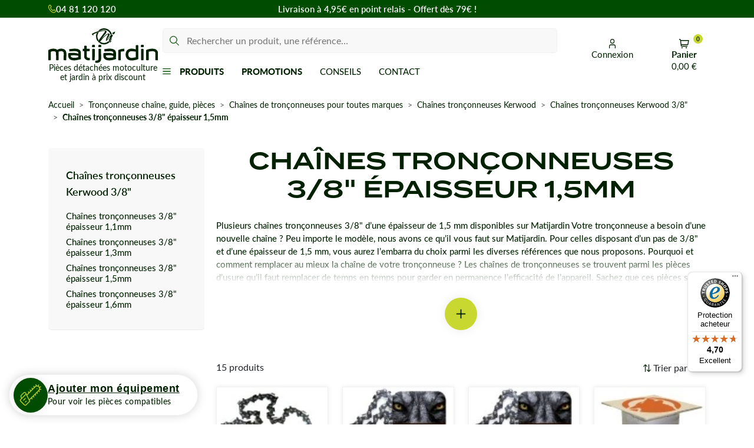

--- FILE ---
content_type: text/html; charset=utf-8
request_url: https://www.matijardin.fr/fr/1140-chaines-tronconneuses-38-epaisseur-15mm
body_size: 40520
content:
<!doctype html>
<html lang="fr-FR">
<head>
    
        
  <meta charset="utf-8">



  <meta http-equiv="x-ua-compatible" content="ie=edge">



  
    
  

  <title>Chaines tronçonneuse 3/8&quot; épaisseur de 1,5mm - chiane Matijardin</title>

  
    <link rel="preconnect" href="https://fonts.googleapis.com">
<link rel="preconnect" href="https://fonts.gstatic.com" crossorigin>
<script data-keepinline="true">
    var cdcGtmApi = '//www.matijardin.fr/module/cdc_googletagmanager/async';
    var ajaxShippingEvent = 1;
    var ajaxPaymentEvent = 1;

/* datalayer */
dataLayer = window.dataLayer || [];
    let cdcDatalayer = {"event":"view_item_list","pageCategory":"category","ecommerce":{"currency":"EUR","item_list_id":"cat_1140","item_list_name":"Chaines tronconneuses 3/8\" epaisseur 1,5mm","items":[{"item_id":"3468","item_name":"Chaine Kerwood 3/8\" 1,5 mm 72 maillons Gouge profil mi carre","item_reference":"MATAA62072","index":1,"item_brand":"Kerwood","item_category":"Tronconneuse chaine, guide, pieces","item_list_id":"cat_1140","item_list_name":"Chaines tronconneuses 3/8\" epaisseur 1,5mm","price":"28.65","price_tax_exc":"28.65","price_tax_inc":"34.38","quantity":1,"google_business_vertical":"retail"},{"item_id":"3466","item_name":"Chaine Kerwood pour tronconneuse 3/8\" 1,5 mm. 64 maillons. Gouge profil demi carre","item_reference":"MATAA62064","index":2,"item_brand":"Kerwood","item_category":"Tronconneuse chaine, guide, pieces","item_list_id":"cat_1140","item_list_name":"Chaines tronconneuses 3/8\" epaisseur 1,5mm","price":"23.1","price_tax_exc":"23.1","price_tax_inc":"27.72","quantity":1,"google_business_vertical":"retail"},{"item_id":"3467","item_name":"Chaine Kerwood pour tronconneuse 3/8\" 1,5 mm. 68 maillons. Gouge profil demi carre","item_reference":"MATAA62068","index":3,"item_brand":"Kerwood","item_category":"Tronconneuse chaine, guide, pieces","item_list_id":"cat_1140","item_list_name":"Chaines tronconneuses 3/8\" epaisseur 1,5mm","price":"25.35","price_tax_exc":"25.35","price_tax_inc":"30.42","quantity":1,"google_business_vertical":"retail"},{"item_id":"4968","item_name":"Chaine Kerwood pour tronconneuse 3/8\" 1,5 mm. Rouleau 25 pieds. Gouge profil demi carre","item_reference":"MATAA62025","index":4,"item_brand":"Kerwood","item_category":"Tronconneuse chaine, guide, pieces","item_list_id":"cat_1140","item_list_name":"Chaines tronconneuses 3/8\" epaisseur 1,5mm","price":"108.78","price_tax_exc":"108.78","price_tax_inc":"130.54","quantity":1,"google_business_vertical":"retail"},{"item_id":"3469","item_name":"Chaine Kerwood pour tronconneuse 3/8\" 1,5 mm. 76 maillons. Gouge profil demi carre","item_reference":"MATAA62076","index":5,"item_brand":"Kerwood","item_category":"Tronconneuse chaine, guide, pieces","item_list_id":"cat_1140","item_list_name":"Chaines tronconneuses 3/8\" epaisseur 1,5mm","price":"28.65","price_tax_exc":"28.65","price_tax_inc":"34.38","quantity":1,"google_business_vertical":"retail"},{"item_id":"3470","item_name":"Chaine Kerwood pour tronconneuse 3/8\" 1,5 mm. 77 maillons. Gouge profil demi carre","item_reference":"MATAA62077","index":6,"item_brand":"Kerwood","item_category":"Tronconneuse chaine, guide, pieces","item_list_id":"cat_1140","item_list_name":"Chaines tronconneuses 3/8\" epaisseur 1,5mm","price":"28.65","price_tax_exc":"28.65","price_tax_inc":"34.38","quantity":1,"google_business_vertical":"retail"},{"item_id":"3465","item_name":"Chaine Kerwood pour tronconneuse 3/8\" 1,5 mm. 60 maillons. Gouge profil demi carre","item_reference":"MATAA62060","index":7,"item_brand":"Kerwood","item_category":"Tronconneuse chaine, guide, pieces","item_list_id":"cat_1140","item_list_name":"Chaines tronconneuses 3/8\" epaisseur 1,5mm","price":"23.1","price_tax_exc":"23.1","price_tax_inc":"27.72","quantity":1,"google_business_vertical":"retail"},{"item_id":"3464","item_name":"Chaine Kerwood pour tronconneuse 3/8\" 1,5 mm. 56 maillons. Gouge profil demi carre","item_reference":"MATAA62056","index":8,"item_brand":"Kerwood","item_category":"Tronconneuse chaine, guide, pieces","item_list_id":"cat_1140","item_list_name":"Chaines tronconneuses 3/8\" epaisseur 1,5mm","price":"23.1","price_tax_exc":"23.1","price_tax_inc":"27.72","quantity":1,"google_business_vertical":"retail"},{"item_id":"4960","item_name":"Chaine Kerwood pour tronconneuse 3/8\" 1,5 mm. Rouleau 100 pieds. Gouge profil demi carre","item_reference":"MATAA62100","index":9,"item_brand":"Kerwood","item_category":"Tronconneuse chaine, guide, pieces","item_list_id":"cat_1140","item_list_name":"Chaines tronconneuses 3/8\" epaisseur 1,5mm","price":"383.87","price_tax_exc":"383.87","price_tax_inc":"460.64","quantity":1,"google_business_vertical":"retail"},{"item_id":"38108","item_name":"Chaine Kerwood pour tronconneuse 3/8\" 1,5 mm. Rouleau 100 pieds. Gouge profil carre","item_reference":"MATAA69544","index":10,"item_category":"Tronconneuse chaine, guide, pieces","item_category2":"Chaines de tronconneuses pour toutes marques","item_category3":"Chaines tronconneuses Kerwood","item_category4":"Chaines tronconneuses Kerwood 3/8\"","item_list_id":"cat_1140","item_list_name":"Chaines tronconneuses 3/8\" epaisseur 1,5mm","price":"801.36","price_tax_exc":"801.36","price_tax_inc":"961.63","quantity":1,"google_business_vertical":"retail"},{"item_id":"38109","item_name":"Chaine Kerwood pour tronconneuse 3/8\" 1,5 mm. Rouleau 25 pieds. Gouge profil carre","item_reference":"MATAA69545","index":11,"item_category":"Tronconneuse chaine, guide, pieces","item_category2":"Chaines de tronconneuses pour toutes marques","item_category3":"Chaines tronconneuses Kerwood","item_category4":"Chaines tronconneuses Kerwood 3/8\"","item_list_id":"cat_1140","item_list_name":"Chaines tronconneuses 3/8\" epaisseur 1,5mm","price":"200.34","price_tax_exc":"200.34","price_tax_inc":"240.41","quantity":1,"google_business_vertical":"retail"},{"item_id":"38110","item_name":"Chaine Kerwood pour tronconneuse 3/8\" 1,5 mm 64 maillons. Gouge profil carre","item_reference":"MATAA69546","index":12,"item_category":"Tronconneuse chaine, guide, pieces","item_category2":"Chaines de tronconneuses pour toutes marques","item_category3":"Chaines tronconneuses Kerwood","item_category4":"Chaines tronconneuses Kerwood 3/8\"","item_list_id":"cat_1140","item_list_name":"Chaines tronconneuses 3/8\" epaisseur 1,5mm","price":"32.45","price_tax_exc":"32.45","price_tax_inc":"38.94","quantity":1,"google_business_vertical":"retail"},{"item_id":"38111","item_name":"Chaine Kerwood pour tronconneuse 3/8\" 1,5 mm 68 maillons. Gouge profil carre","item_reference":"MATAA69547","index":13,"item_category":"Tronconneuse chaine, guide, pieces","item_category2":"Chaines de tronconneuses pour toutes marques","item_category3":"Chaines tronconneuses Kerwood","item_category4":"Chaines tronconneuses Kerwood 3/8\"","item_list_id":"cat_1140","item_list_name":"Chaines tronconneuses 3/8\" epaisseur 1,5mm","price":"34.78","price_tax_exc":"34.78","price_tax_inc":"41.74","quantity":1,"google_business_vertical":"retail"},{"item_id":"38112","item_name":"Chaine Kerwood pour tronconneuse 3/8\" 1,5 mm 72 maillons. Gouge profil carre","item_reference":"MATAA69548","index":14,"item_category":"Tronconneuse chaine, guide, pieces","item_category2":"Chaines de tronconneuses pour toutes marques","item_category3":"Chaines tronconneuses Kerwood","item_category4":"Chaines tronconneuses Kerwood 3/8\"","item_list_id":"cat_1140","item_list_name":"Chaines tronconneuses 3/8\" epaisseur 1,5mm","price":"36.73","price_tax_exc":"36.73","price_tax_inc":"44.08","quantity":1,"google_business_vertical":"retail"},{"item_id":"38291","item_name":"Chaine tronconneuse KERWOOD 84  maillons 3/8\"  1,5mm semi carree","item_reference":"MATAA62084","index":15,"item_category":"Tronconneuse chaine, guide, pieces","item_category2":"Chaines de tronconneuses pour toutes marques","item_category3":"Chaines tronconneuses Kerwood","item_category4":"Chaines tronconneuses Kerwood 3/8\"","item_list_id":"cat_1140","item_list_name":"Chaines tronconneuses 3/8\" epaisseur 1,5mm","price":"21.22","price_tax_exc":"21.22","price_tax_inc":"25.46","quantity":1,"google_business_vertical":"retail"}]}};
    dataLayer.push(cdcDatalayer);

/* call to GTM Tag */
(function(w,d,s,l,i){w[l]=w[l]||[];w[l].push({'gtm.start':
new Date().getTime(),event:'gtm.js'});var f=d.getElementsByTagName(s)[0],
j=d.createElement(s),dl=l!='dataLayer'?'&l='+l:'';j.async=true;j.src=
'https://www.googletagmanager.com/gtm.js?id='+i+dl;f.parentNode.insertBefore(j,f);
})(window,document,'script','dataLayer','GTM-PRXRDL4');

/* async call to avoid cache system for dynamic data */
dataLayer.push({
  'event': 'datalayer_ready'
});
</script>
  

  <meta name="description" content="chaine de tronçonneuse de marque kerwood 3/8&quot; épaisseur du maillon 1,5mm - chaines Matijardin">

  
      <link rel="canonical" href="https://www.matijardin.fr/fr/1140-chaines-tronconneuses-38-epaisseur-15mm">
  
  
      

  
    <script type="application/ld+json">
  {
    "@context": "https://schema.org",
    "@type": "Organization",
    "name" : "Matijardin",
    "url" : "https://www.matijardin.fr/",
          "logo": {
        "@type": "ImageObject",
        "url":"https://www.matijardin.fr/img/logo-1762500519.svg"
      }
      }
</script>

<script type="application/ld+json">
  {
    "@context": "https://schema.org",
    "@type": "WebPage",
    "isPartOf": {
      "@type": "WebSite",
      "url":  "https://www.matijardin.fr/",
      "name": "Matijardin"
    },
    "name": "Chaines tronçonneuse 3/8&quot; épaisseur de 1,5mm - chiane Matijardin",
    "url":  "https://www.matijardin.fr/fr/1140-chaines-tronconneuses-38-epaisseur-15mm"
  }
</script>


  <script type="application/ld+json">
    {
      "@context": "https://schema.org",
      "@type": "BreadcrumbList",
      "itemListElement": [
                  {
            "@type": "ListItem",
            "position": 1,
            "name": "Accueil",
            "item": "https://www.matijardin.fr/"
            },                    {
            "@type": "ListItem",
            "position": 2,
            "name": "Tronçonneuse chaîne, guide, pièces",
            "item": "https://www.matijardin.fr/fr/1129-tronconneuse-chaine-guide-pieces"
            },                    {
            "@type": "ListItem",
            "position": 3,
            "name": "Chaînes de tronçonneuses pour toutes marques",
            "item": "https://www.matijardin.fr/fr/1746-chaines-de-tronconneuses-pour-toutes-marques"
            },                    {
            "@type": "ListItem",
            "position": 4,
            "name": "Chaînes tronçonneuses Kerwood",
            "item": "https://www.matijardin.fr/fr/35-chaines-tronconneuses-kerwood"
            },                    {
            "@type": "ListItem",
            "position": 5,
            "name": "Chaînes tronçonneuses Kerwood 3/8&quot;",
            "item": "https://www.matijardin.fr/fr/1136-chaines-tronconneuses-kerwood-38"
            },                    {
            "@type": "ListItem",
            "position": 6,
            "name": "Chaînes tronçonneuses 3/8&quot; épaisseur 1,5mm",
            "item": "https://www.matijardin.fr/fr/1140-chaines-tronconneuses-38-epaisseur-15mm"
            }          ]
        }
  </script>
  

  
    <script type="application/ld+json">
{
	"@context": "https://schema.org",
	"@type": "ItemList",
	"itemListElement": [
			{
			"@type": "ListItem",
			"position": 1,
			"name": "Chaîne Kerwood 3/8&quot; 1,5 mm 72 maillons Gouge profil mi carré",
			"url": "https://www.matijardin.fr/fr/3468-chaine-kerwood-3-8-15-mm-72-maillons-gouge-profil-mi-carre.html"
		},			{
			"@type": "ListItem",
			"position": 2,
			"name": "Chaîne Kerwood pour tronçonneuse 3/8&quot; 1,5 mm. 64 maillons. Gouge profil demi carré",
			"url": "https://www.matijardin.fr/fr/3466-chaine-kerwood-pour-tronconneuse-3-8-15-mm-64-maillons-gouge-profil-demi-carre.html"
		},			{
			"@type": "ListItem",
			"position": 3,
			"name": "Chaîne Kerwood pour tronçonneuse 3/8&quot; 1,5 mm. 68 maillons. Gouge profil demi carré",
			"url": "https://www.matijardin.fr/fr/3467-chaine-kerwood-pour-tronconneuse-3-8-15-mm-68-maillons-gouge-profil-demi-carre.html"
		},			{
			"@type": "ListItem",
			"position": 4,
			"name": "Chaîne Kerwood pour tronçonneuse 3/8&quot; 1,5 mm. Rouleau 25 pieds. Gouge profil demi carré",
			"url": "https://www.matijardin.fr/fr/4968-chaine-kerwood-pour-tronconneuse-3-8-15-mm-rouleau-25-pieds-gouge-profil-demi-carre.html"
		},			{
			"@type": "ListItem",
			"position": 5,
			"name": "Chaîne Kerwood pour tronçonneuse 3/8&quot; 1,5 mm. 76 maillons. Gouge profil demi carré",
			"url": "https://www.matijardin.fr/fr/3469-chaine-kerwood-pour-tronconneuse-3-8-15-mm-76-maillons-gouge-profil-demi-carre.html"
		},			{
			"@type": "ListItem",
			"position": 6,
			"name": "Chaîne Kerwood pour tronçonneuse 3/8&quot; 1,5 mm. 77 maillons. Gouge profil demi carré",
			"url": "https://www.matijardin.fr/fr/3470-chaine-kerwood-pour-tronconneuse-3-8-15-mm-77-maillons-gouge-profil-demi-carre.html"
		},			{
			"@type": "ListItem",
			"position": 7,
			"name": "Chaîne Kerwood pour tronçonneuse 3/8&quot; 1,5 mm. 60 maillons. Gouge profil demi carré",
			"url": "https://www.matijardin.fr/fr/3465-chaine-kerwood-pour-tronconneuse-3-8-15-mm-60-maillons-gouge-profil-demi-carre.html"
		},			{
			"@type": "ListItem",
			"position": 8,
			"name": "Chaîne Kerwood pour tronçonneuse 3/8&quot; 1,5 mm. 56 maillons. Gouge profil demi carré",
			"url": "https://www.matijardin.fr/fr/3464-chaine-kerwood-pour-tronconneuse-3-8-15-mm-56-maillons-gouge-profil-demi-carre.html"
		},			{
			"@type": "ListItem",
			"position": 9,
			"name": "Chaîne Kerwood pour tronçonneuse 3/8&quot; 1,5 mm. Rouleau 100 pieds. Gouge profil demi carré",
			"url": "https://www.matijardin.fr/fr/4960-chaine-kerwood-pour-tronconneuse-3-8-15-mm-rouleau-100-pieds-gouge-profil-demi-carre.html"
		},			{
			"@type": "ListItem",
			"position": 10,
			"name": "Chaîne Kerwood pour tronçonneuse 3/8&quot; 1,5 mm. Rouleau 100 pieds. Gouge profil carré",
			"url": "https://www.matijardin.fr/fr/38108-chaine-kerwood-pour-tronconneuse-3-8-15-mm-rouleau-100-pieds-gouge-profil-carre.html"
		},			{
			"@type": "ListItem",
			"position": 11,
			"name": "Chaîne Kerwood pour tronçonneuse 3/8&quot; 1,5 mm. Rouleau 25 pieds. Gouge profil carré",
			"url": "https://www.matijardin.fr/fr/38109-chaine-kerwood-pour-tronconneuse-3-8-15-mm-rouleau-25-pieds-gouge-profil-carre.html"
		},			{
			"@type": "ListItem",
			"position": 12,
			"name": "Chaîne Kerwood pour tronçonneuse 3/8&quot; 1,5 mm 64 maillons. Gouge profil carré",
			"url": "https://www.matijardin.fr/fr/38110-chaine-kerwood-pour-tronconneuse-3-8-15-mm-64-maillons-gouge-profil-carre.html"
		},			{
			"@type": "ListItem",
			"position": 13,
			"name": "Chaîne Kerwood pour tronçonneuse 3/8&quot; 1,5 mm 68 maillons. Gouge profil carré",
			"url": "https://www.matijardin.fr/fr/38111-chaine-kerwood-pour-tronconneuse-3-8-15-mm-68-maillons-gouge-profil-carre.html"
		},			{
			"@type": "ListItem",
			"position": 14,
			"name": "Chaîne Kerwood pour tronçonneuse 3/8&quot; 1,5 mm 72 maillons. Gouge profil carré",
			"url": "https://www.matijardin.fr/fr/38112-chaine-kerwood-pour-tronconneuse-3-8-15-mm-72-maillons-gouge-profil-carre.html"
		},			{
			"@type": "ListItem",
			"position": 15,
			"name": "Chaîne tronçonneuse KERWOOD 84  maillons 3/8&quot;  1,5mm semi carrée",
			"url": "https://www.matijardin.fr/fr/38291-chaine-tronconneuse-kerwood-84-maillons-38-15mm-semi-carree.html"
		}		]
}
</script>

  
    
  

  
    <meta property="og:title" content="Chaines tronçonneuse 3/8&quot; épaisseur de 1,5mm - chiane Matijardin" />
    <meta property="og:description" content="chaine de tronçonneuse de marque kerwood 3/8&quot; épaisseur du maillon 1,5mm - chaines Matijardin" />
    <meta property="og:url" content="https://www.matijardin.fr/fr/1140-chaines-tronconneuses-38-epaisseur-15mm" />
    <meta property="og:site_name" content="Matijardin" />
    <meta property="og:type" content="website" />  



  <meta name="viewport" content="width=device-width, initial-scale=1">



  <link rel="icon" type="image/vnd.microsoft.icon" href="https://www.matijardin.fr/img/favicon.ico?1762500564">
  <link rel="shortcut icon" type="image/x-icon" href="https://www.matijardin.fr/img/favicon.ico?1762500564">



  



  	

  <script type="text/javascript">
        var ASSearchUrl = "https:\/\/www.matijardin.fr\/module\/pm_advancedsearch4\/advancedsearch4";
        var Chronopost = {"ajax_endpoint":"https:\/\/www.matijardin.fr\/module\/chronopost\/ajax?ajax=1"};
        var PAYPLUG_DOMAIN = "https:\/\/secure.payplug.com";
        var adtm_activeLink = {"id":1140,"type":"category"};
        var adtm_isToggleMode = false;
        var adtm_menuHamburgerSelector = "#menu-icon, .menu-icon";
        var adtm_stickyOnMobile = false;
        var as4_orderBySalesAsc = "Meilleures ventes en dernier";
        var as4_orderBySalesDesc = "Meilleures ventes en premier";
        var btPixel = {"btnAddToWishlist":"button.wishlist-button-add","tagContent":{"sPixel":"","aDynTags":{"content_type":{"label":"content_type","value":"product"},"content_ids":{"label":"content_ids","value":"[\"FR38108\",\"FR4960\",\"FR38109\",\"FR4968\",\"FR38112\",\"FR38111\",\"FR38110\",\"FR3468\",\"FR3469\",\"FR3470\",\"FR3467\",\"FR3466\",\"FR3465\",\"FR3464\",\"FR38291\"]"},"value":{"label":"value","value":"0.00"},"content_name":{"label":"content_name","value":"Cha\u00eenes tron\u00e7onneuses 3\/8  \u00e9paisseur 1,5mm"},"content_category":{"label":"content_category","value":"Tron\u00e7onneuse cha\u00eene, guide, pi\u00e8ces > Cha\u00eenes de tron\u00e7onneuses pour toutes marques > Cha\u00eenes tron\u00e7onneuses Kerwood > Cha\u00eenes tron\u00e7onneuses Kerwood 3\/8  > Cha\u00eenes tron\u00e7onneuses 3\/8  \u00e9paisseur 1,5mm"}},"sCR":"\n","aTrackingType":{"label":"tracking_type","value":"ViewCategory"},"sJsObjName":"oPixelFacebook"},"tagContentApi":"{\"sPixel\":\"\",\"aDynTags\":{\"content_type\":{\"label\":\"content_type\",\"value\":\"product\"},\"content_ids\":{\"label\":\"content_ids\",\"value\":\"[\\\"FR38108\\\",\\\"FR4960\\\",\\\"FR38109\\\",\\\"FR4968\\\",\\\"FR38112\\\",\\\"FR38111\\\",\\\"FR38110\\\",\\\"FR3468\\\",\\\"FR3469\\\",\\\"FR3470\\\",\\\"FR3467\\\",\\\"FR3466\\\",\\\"FR3465\\\",\\\"FR3464\\\",\\\"FR38291\\\"]\"},\"value\":{\"label\":\"value\",\"value\":\"0.00\"},\"content_name\":{\"label\":\"content_name\",\"value\":\"Cha\\u00eenes tron\\u00e7onneuses 3\\\/8  \\u00e9paisseur 1,5mm\"},\"content_category\":{\"label\":\"content_category\",\"value\":\"Tron\\u00e7onneuse cha\\u00eene, guide, pi\\u00e8ces > Cha\\u00eenes de tron\\u00e7onneuses pour toutes marques > Cha\\u00eenes tron\\u00e7onneuses Kerwood > Cha\\u00eenes tron\\u00e7onneuses Kerwood 3\\\/8  > Cha\\u00eenes tron\\u00e7onneuses 3\\\/8  \\u00e9paisseur 1,5mm\"}},\"sCR\":\"\\n\",\"aTrackingType\":{\"label\":\"tracking_type\",\"value\":\"ViewCategory\"},\"sJsObjName\":\"oPixelFacebook\"}","tagContentApiCheck":"64d2e5137c900d054d616a5819400666","ApiToken":"499da4a504e565eb007bd4dfa145188d","pixel_id":"","activate_pixel":"1","bUseConsent":"0","iConsentConsentLvl":0,"bConsentHtmlElement":"","bConsentHtmlElementSecond":"","token":"471cc63081aecad6b20a9738b545f927","ajaxUrl":"https:\/\/www.matijardin.fr\/module\/facebookproductad\/ajax","external_id":"0","useAdvancedMatching":false,"advancedMatchingData":false,"fbdaSeparator":"v","pixelCurrency":"EUR","comboExport":"0","prefix":"","prefixLang":"FR","useConversionApi":"0","useApiForPageView":"0","currentPage":"category","id_order":false,"id_product_attribute":false};
        var btSl = {"ajaxUrl":"https:\/\/www.matijardin.fr\/module\/facebookpsconnect\/ajax","token":"471cc63081aecad6b20a9738b545f927"};
        var controller = "category";
        var is_sandbox_mode = false;
        var module_name = "payplug";
        var payplug_ajax_url = "https:\/\/www.matijardin.fr\/module\/payplug\/ajax";
        var prestashop = {"cart":{"products":[],"totals":{"total":{"type":"total","label":"Total","amount":0,"value":"0,00\u00a0\u20ac"},"total_including_tax":{"type":"total","label":"Total TTC","amount":0,"value":"0,00\u00a0\u20ac"},"total_excluding_tax":{"type":"total","label":"Total HT :","amount":0,"value":"0,00\u00a0\u20ac"}},"subtotals":{"products":{"type":"products","label":"Sous-total","amount":0,"value":"0,00\u00a0\u20ac"},"discounts":null,"shipping":{"type":"shipping","label":"Livraison","amount":0,"value":""},"tax":null},"products_count":0,"summary_string":"0 articles","vouchers":{"allowed":1,"added":[]},"discounts":[],"minimalPurchase":0,"minimalPurchaseRequired":""},"currency":{"id":1,"name":"Euro","iso_code":"EUR","iso_code_num":"978","sign":"\u20ac"},"customer":{"lastname":null,"firstname":null,"email":null,"birthday":null,"newsletter":null,"newsletter_date_add":null,"optin":null,"website":null,"company":null,"siret":null,"ape":null,"is_logged":false,"gender":{"type":null,"name":null},"addresses":[]},"country":{"id_zone":"13","id_currency":"0","call_prefix":"33","iso_code":"FR","active":"1","contains_states":"0","need_identification_number":"0","need_zip_code":"1","zip_code_format":"NNNNN","display_tax_label":"1","name":"FRANCE : hors DOM-TOM","id":8},"language":{"name":"Fran\u00e7ais (French)","iso_code":"fr","locale":"fr-FR","language_code":"fr","active":"1","is_rtl":"0","date_format_lite":"d\/m\/Y","date_format_full":"d\/m\/Y H:i:s","id":1},"page":{"title":"","canonical":"https:\/\/www.matijardin.fr\/fr\/1140-chaines-tronconneuses-38-epaisseur-15mm","meta":{"title":"Chaines tron\u00e7onneuse 3\/8\" \u00e9paisseur de 1,5mm - chiane Matijardin","description":"chaine de tron\u00e7onneuse de marque kerwood 3\/8\" \u00e9paisseur du maillon 1,5mm - chaines Matijardin","keywords":"chaine tronconneuse,chaine pas cher,chaine kerwood,achat chaine,achat chaine de tronconneuse","robots":"index"},"page_name":"category","body_classes":{"lang-fr":true,"lang-rtl":false,"country-FR":true,"currency-EUR":true,"layout-left-column":true,"page-category":true,"tax-display-enabled":true,"page-customer-account":false,"category-id-1140":true,"category-Cha\u00eenes tron\u00e7onneuses 3\/8\" \u00e9paisseur 1,5mm":true,"category-id-parent-1136":true,"category-depth-level-6":true},"admin_notifications":[],"password-policy":{"feedbacks":{"0":"Tr\u00e8s faible","1":"Faible","2":"Moyenne","3":"Fort","4":"Tr\u00e8s fort","Straight rows of keys are easy to guess":"Les suites de touches sur le clavier sont faciles \u00e0 deviner","Short keyboard patterns are easy to guess":"Les mod\u00e8les courts sur le clavier sont faciles \u00e0 deviner.","Use a longer keyboard pattern with more turns":"Utilisez une combinaison de touches plus longue et plus complexe.","Repeats like \"aaa\" are easy to guess":"Les r\u00e9p\u00e9titions (ex. : \"aaa\") sont faciles \u00e0 deviner.","Repeats like \"abcabcabc\" are only slightly harder to guess than \"abc\"":"Les r\u00e9p\u00e9titions (ex. : \"abcabcabc\") sont seulement un peu plus difficiles \u00e0 deviner que \"abc\".","Sequences like abc or 6543 are easy to guess":"Les s\u00e9quences (ex. : abc ou 6543) sont faciles \u00e0 deviner.","Recent years are easy to guess":"Les ann\u00e9es r\u00e9centes sont faciles \u00e0 deviner.","Dates are often easy to guess":"Les dates sont souvent faciles \u00e0 deviner.","This is a top-10 common password":"Ce mot de passe figure parmi les 10 mots de passe les plus courants.","This is a top-100 common password":"Ce mot de passe figure parmi les 100 mots de passe les plus courants.","This is a very common password":"Ceci est un mot de passe tr\u00e8s courant.","This is similar to a commonly used password":"Ce mot de passe est similaire \u00e0 un mot de passe couramment utilis\u00e9.","A word by itself is easy to guess":"Un mot seul est facile \u00e0 deviner.","Names and surnames by themselves are easy to guess":"Les noms et les surnoms seuls sont faciles \u00e0 deviner.","Common names and surnames are easy to guess":"Les noms et les pr\u00e9noms courants sont faciles \u00e0 deviner.","Use a few words, avoid common phrases":"Utilisez quelques mots, \u00e9vitez les phrases courantes.","No need for symbols, digits, or uppercase letters":"Pas besoin de symboles, de chiffres ou de majuscules.","Avoid repeated words and characters":"\u00c9viter de r\u00e9p\u00e9ter les mots et les caract\u00e8res.","Avoid sequences":"\u00c9viter les s\u00e9quences.","Avoid recent years":"\u00c9vitez les ann\u00e9es r\u00e9centes.","Avoid years that are associated with you":"\u00c9vitez les ann\u00e9es qui vous sont associ\u00e9es.","Avoid dates and years that are associated with you":"\u00c9vitez les dates et les ann\u00e9es qui vous sont associ\u00e9es.","Capitalization doesn't help very much":"Les majuscules ne sont pas tr\u00e8s utiles.","All-uppercase is almost as easy to guess as all-lowercase":"Un mot de passe tout en majuscules est presque aussi facile \u00e0 deviner qu'un mot de passe tout en minuscules.","Reversed words aren't much harder to guess":"Les mots invers\u00e9s ne sont pas beaucoup plus difficiles \u00e0 deviner.","Predictable substitutions like '@' instead of 'a' don't help very much":"Les substitutions pr\u00e9visibles comme '\"@\" au lieu de \"a\" n'aident pas beaucoup.","Add another word or two. Uncommon words are better.":"Ajoutez un autre mot ou deux. Pr\u00e9f\u00e9rez les mots peu courants."}}},"shop":{"name":"Matijardin","logo":"https:\/\/www.matijardin.fr\/img\/logo-1762500519.svg","stores_icon":"https:\/\/www.matijardin.fr\/img\/logo_stores.png","favicon":"https:\/\/www.matijardin.fr\/img\/favicon.ico"},"core_js_public_path":"\/themes\/","urls":{"base_url":"https:\/\/www.matijardin.fr\/","current_url":"https:\/\/www.matijardin.fr\/fr\/1140-chaines-tronconneuses-38-epaisseur-15mm","shop_domain_url":"https:\/\/www.matijardin.fr","img_ps_url":"https:\/\/www.matijardin.fr\/img\/","img_cat_url":"https:\/\/www.matijardin.fr\/img\/c\/","img_lang_url":"https:\/\/www.matijardin.fr\/img\/l\/","img_prod_url":"https:\/\/www.matijardin.fr\/img\/p\/","img_manu_url":"https:\/\/www.matijardin.fr\/img\/m\/","img_sup_url":"https:\/\/www.matijardin.fr\/img\/su\/","img_ship_url":"https:\/\/www.matijardin.fr\/img\/s\/","img_store_url":"https:\/\/www.matijardin.fr\/img\/st\/","img_col_url":"https:\/\/www.matijardin.fr\/img\/co\/","img_url":"https:\/\/www.matijardin.fr\/themes\/ekyshop\/assets\/img\/","css_url":"https:\/\/www.matijardin.fr\/themes\/ekyshop\/assets\/css\/","js_url":"https:\/\/www.matijardin.fr\/themes\/ekyshop\/assets\/js\/","pic_url":"https:\/\/www.matijardin.fr\/upload\/","theme_assets":"https:\/\/www.matijardin.fr\/themes\/ekyshop\/assets\/","theme_dir":"https:\/\/www.matijardin.fr\/themes\/ekyshop\/","pages":{"address":"https:\/\/www.matijardin.fr\/adresse","addresses":"https:\/\/www.matijardin.fr\/adresses","authentication":"https:\/\/www.matijardin.fr\/authentification","manufacturer":"https:\/\/www.matijardin.fr\/fabricants","cart":"https:\/\/www.matijardin.fr\/panier","category":"https:\/\/www.matijardin.fr\/index.php?controller=category","cms":"https:\/\/www.matijardin.fr\/index.php?controller=cms","contact":"https:\/\/www.matijardin.fr\/contactez-nous","discount":"https:\/\/www.matijardin.fr\/bons-de-reduction","guest_tracking":"https:\/\/www.matijardin.fr\/suivi-commande-invite","history":"https:\/\/www.matijardin.fr\/historique-des-commandes","identity":"https:\/\/www.matijardin.fr\/identite","index":"https:\/\/www.matijardin.fr\/","my_account":"https:\/\/www.matijardin.fr\/mon-compte","order_confirmation":"https:\/\/www.matijardin.fr\/confirmation-de-commande","order_detail":"https:\/\/www.matijardin.fr\/index.php?controller=order-detail","order_follow":"https:\/\/www.matijardin.fr\/details-de-la-commande","order":"https:\/\/www.matijardin.fr\/commande","order_return":"https:\/\/www.matijardin.fr\/index.php?controller=order-return","order_slip":"https:\/\/www.matijardin.fr\/avoirs","pagenotfound":"https:\/\/www.matijardin.fr\/page-non-trouvee","password":"https:\/\/www.matijardin.fr\/mot-de-passe-oublie","pdf_invoice":"https:\/\/www.matijardin.fr\/index.php?controller=pdf-invoice","pdf_order_return":"https:\/\/www.matijardin.fr\/index.php?controller=pdf-order-return","pdf_order_slip":"https:\/\/www.matijardin.fr\/index.php?controller=pdf-order-slip","prices_drop":"https:\/\/www.matijardin.fr\/promotions","product":"https:\/\/www.matijardin.fr\/index.php?controller=product","registration":"https:\/\/www.matijardin.fr\/index.php?controller=registration","search":"https:\/\/www.matijardin.fr\/recherche","sitemap":"https:\/\/www.matijardin.fr\/plan-du-site","stores":"https:\/\/www.matijardin.fr\/magasins","supplier":"https:\/\/www.matijardin.fr\/index.php?controller=supplier","new_products":"https:\/\/www.matijardin.fr\/nouveaux-produits","brands":"https:\/\/www.matijardin.fr\/fabricants","register":"https:\/\/www.matijardin.fr\/index.php?controller=registration","order_login":"https:\/\/www.matijardin.fr\/commande?login=1"},"alternative_langs":[],"actions":{"logout":"https:\/\/www.matijardin.fr\/?mylogout="},"no_picture_image":{"bySize":{"small_default":{"url":"https:\/\/www.matijardin.fr\/img\/p\/fr-default-small_default.jpg","width":98,"height":98},"default_xs":{"url":"https:\/\/www.matijardin.fr\/img\/p\/fr-default-default_xs.jpg","width":120,"height":120},"cart_default":{"url":"https:\/\/www.matijardin.fr\/img\/p\/fr-default-cart_default.jpg","width":125,"height":125},"default_s":{"url":"https:\/\/www.matijardin.fr\/img\/p\/fr-default-default_s.jpg","width":160,"height":160},"default_m":{"url":"https:\/\/www.matijardin.fr\/img\/p\/fr-default-default_m.jpg","width":200,"height":200},"home_default":{"url":"https:\/\/www.matijardin.fr\/img\/p\/fr-default-home_default.jpg","width":250,"height":250},"default_md":{"url":"https:\/\/www.matijardin.fr\/img\/p\/fr-default-default_md.jpg","width":320,"height":320},"default_xl":{"url":"https:\/\/www.matijardin.fr\/img\/p\/fr-default-default_xl.jpg","width":400,"height":400},"medium_default":{"url":"https:\/\/www.matijardin.fr\/img\/p\/fr-default-medium_default.jpg","width":452,"height":452},"product_main":{"url":"https:\/\/www.matijardin.fr\/img\/p\/fr-default-product_main.jpg","width":720,"height":720},"large_default":{"url":"https:\/\/www.matijardin.fr\/img\/p\/fr-default-large_default.jpg","width":800,"height":800},"product_main_2x":{"url":"https:\/\/www.matijardin.fr\/img\/p\/fr-default-product_main_2x.jpg","width":1000,"height":1000}},"small":{"url":"https:\/\/www.matijardin.fr\/img\/p\/fr-default-small_default.jpg","width":98,"height":98},"medium":{"url":"https:\/\/www.matijardin.fr\/img\/p\/fr-default-default_md.jpg","width":320,"height":320},"large":{"url":"https:\/\/www.matijardin.fr\/img\/p\/fr-default-product_main_2x.jpg","width":1000,"height":1000},"legend":""}},"configuration":{"display_taxes_label":true,"display_prices_tax_incl":true,"is_catalog":false,"show_prices":true,"opt_in":{"partner":true},"quantity_discount":{"type":"discount","label":"Remise sur prix unitaire"},"voucher_enabled":1,"return_enabled":0},"field_required":[],"breadcrumb":{"links":[{"title":"Accueil","url":"https:\/\/www.matijardin.fr\/"},{"title":"Tron\u00e7onneuse cha\u00eene, guide, pi\u00e8ces","url":"https:\/\/www.matijardin.fr\/fr\/1129-tronconneuse-chaine-guide-pieces"},{"title":"Cha\u00eenes de tron\u00e7onneuses pour toutes marques","url":"https:\/\/www.matijardin.fr\/fr\/1746-chaines-de-tronconneuses-pour-toutes-marques"},{"title":"Cha\u00eenes tron\u00e7onneuses Kerwood","url":"https:\/\/www.matijardin.fr\/fr\/35-chaines-tronconneuses-kerwood"},{"title":"Cha\u00eenes tron\u00e7onneuses Kerwood 3\/8\"","url":"https:\/\/www.matijardin.fr\/fr\/1136-chaines-tronconneuses-kerwood-38"},{"title":"Cha\u00eenes tron\u00e7onneuses 3\/8\" \u00e9paisseur 1,5mm","url":"https:\/\/www.matijardin.fr\/fr\/1140-chaines-tronconneuses-38-epaisseur-15mm"}],"count":6},"link":{"protocol_link":"https:\/\/","protocol_content":"https:\/\/"},"time":1769894392,"static_token":"471cc63081aecad6b20a9738b545f927","token":"571a8c4e6cf4f7b5599859f5c53ee747","debug":false};
        var psemailsubscription_subscription = "https:\/\/www.matijardin.fr\/module\/ps_emailsubscription\/subscription";
        var psr_icon_color = "#c9d830";
        var trustedshopseasyintegration_css = "https:\/\/www.matijardin.fr\/modules\/trustedshopseasyintegration\/views\/css\/front\/front.2.0.2.css";
        var ukooparts_compatibility_statuses_cms_link = "";
        var ukooparts_compatibility_statuses_loading = "Chargement du contenu...";
        var ukooparts_search_redirection_behavior = "filtered_page";
        var ukooparts_secure_key = "7ab87a3a6fbc15727386491ce47f7967";
      </script>
		<link rel="stylesheet" href="https://www.matijardin.fr/themes/ekyshop/assets/cache/theme-83c2c9102.css" media="all">
	
	


        <link rel="preload" href="/modules/creativeelements/views/lib/ceicons/fonts/ceicons.woff2?8goggd" as="font" type="font/woff2" crossorigin>
        


  
<style>.mm_menu_content_title{
    font-family: inherit!important;
}
.ets_mm_megamenu .mm_menus_li .h4,
.ets_mm_megamenu .mm_menus_li .h5,
.ets_mm_megamenu .mm_menus_li .h6,
.ets_mm_megamenu .mm_menus_li .h1,
.ets_mm_megamenu .mm_menus_li .h2,
.ets_mm_megamenu .mm_menus_li .h3,
.ets_mm_megamenu .mm_menus_li .h4 *:not(i),
.ets_mm_megamenu .mm_menus_li .h5 *:not(i),
.ets_mm_megamenu .mm_menus_li .h6 *:not(i),
.ets_mm_megamenu .mm_menus_li .h1 *:not(i),
.ets_mm_megamenu .mm_menus_li .h2 *:not(i),
.ets_mm_megamenu .mm_menus_li .h3 *:not(i),
.ets_mm_megamenu .mm_menus_li > a{
    font-family: inherit;
}
.ets_mm_megamenu *:not(.fa):not(i){
    font-family: inherit;
}

.ets_mm_block *{
    font-size: 14px;
}    

@media (min-width: 768px){
/*layout 1*/
    .ets_mm_megamenu.layout_layout1{
        background: ;
    }
    .layout_layout1 .ets_mm_megamenu_content{
      background: linear-gradient(#FFFFFF, #F2F2F2) repeat scroll 0 0 rgba(0, 0, 0, 0);
      background: -webkit-linear-gradient(#FFFFFF, #F2F2F2) repeat scroll 0 0 rgba(0, 0, 0, 0);
      background: -o-linear-gradient(#FFFFFF, #F2F2F2) repeat scroll 0 0 rgba(0, 0, 0, 0);
    }
    .ets_mm_megamenu.layout_layout1:not(.ybc_vertical_menu) .mm_menus_ul{
         background: ;
    }

    #header .layout_layout1:not(.ybc_vertical_menu) .mm_menus_li > a,
    .layout_layout1 .ybc-menu-vertical-button,
    .layout_layout1 .mm_extra_item *{
        color: #484848
    }
    .layout_layout1 .ybc-menu-vertical-button .ybc-menu-button-toggle_icon_default .icon-bar{
        background-color: #484848
    }
    .layout_layout1:not(.click_open_submenu) .mm_menus_li:hover > a,
    .layout_layout1.click_open_submenu .mm_menus_li.open_li > a,
    .layout_layout1 .mm_menus_li.active > a,
    #header .layout_layout1:not(.click_open_submenu) .mm_menus_li:hover > a,
    #header .layout_layout1.click_open_submenu .mm_menus_li.open_li > a,
    #header .layout_layout1 .mm_menus_li.menu_hover > a,
    .layout_layout1:hover .ybc-menu-vertical-button,
    .layout_layout1 .mm_extra_item button[type="submit"]:hover i,
    #header .layout_layout1 .mm_menus_li.active > a{
        color: #ec4249;
    }
    
    .layout_layout1:not(.ybc_vertical_menu):not(.click_open_submenu) .mm_menus_li > a:before,
    .layout_layout1:not(.ybc_vertical_menu).click_open_submenu .mm_menus_li.open_li > a:before,
    .layout_layout1.ybc_vertical_menu:hover .ybc-menu-vertical-button:before,
    .layout_layout1:hover .ybc-menu-vertical-button .ybc-menu-button-toggle_icon_default .icon-bar,
    .ybc-menu-vertical-button.layout_layout1:hover{background-color: #ec4249;}
    
    .layout_layout1:not(.ybc_vertical_menu):not(.click_open_submenu) .mm_menus_li:hover > a,
    .layout_layout1:not(.ybc_vertical_menu).click_open_submenu .mm_menus_li.open_li > a,
    .layout_layout1:not(.ybc_vertical_menu) .mm_menus_li.menu_hover > a,
    .ets_mm_megamenu.layout_layout1.ybc_vertical_menu:hover,
    #header .layout_layout1:not(.ybc_vertical_menu):not(.click_open_submenu) .mm_menus_li:hover > a,
    #header .layout_layout1:not(.ybc_vertical_menu).click_open_submenu .mm_menus_li.open_li > a,
    #header .layout_layout1:not(.ybc_vertical_menu) .mm_menus_li.menu_hover > a,
    .ets_mm_megamenu.layout_layout1.ybc_vertical_menu:hover{
        background: #ffffff;
    }
    
    .layout_layout1.ets_mm_megamenu .mm_columns_ul,
    .layout_layout1.ybc_vertical_menu .mm_menus_ul{
        background-color: #ffffff;
    }
    #header .layout_layout1 .ets_mm_block_content a,
    #header .layout_layout1 .ets_mm_block_content p,
    .layout_layout1.ybc_vertical_menu .mm_menus_li > a,
    #header .layout_layout1.ybc_vertical_menu .mm_menus_li > a{
        color: #414141;
    }
    
    .layout_layout1 .mm_columns_ul .h1,
    .layout_layout1 .mm_columns_ul .h2,
    .layout_layout1 .mm_columns_ul .h3,
    .layout_layout1 .mm_columns_ul .h4,
    .layout_layout1 .mm_columns_ul .h5,
    .layout_layout1 .mm_columns_ul .h6,
    .layout_layout1 .mm_columns_ul .ets_mm_block > .h1 a,
    .layout_layout1 .mm_columns_ul .ets_mm_block > .h2 a,
    .layout_layout1 .mm_columns_ul .ets_mm_block > .h3 a,
    .layout_layout1 .mm_columns_ul .ets_mm_block > .h4 a,
    .layout_layout1 .mm_columns_ul .ets_mm_block > .h5 a,
    .layout_layout1 .mm_columns_ul .ets_mm_block > .h6 a,
    #header .layout_layout1 .mm_columns_ul .ets_mm_block > .h1 a,
    #header .layout_layout1 .mm_columns_ul .ets_mm_block > .h2 a,
    #header .layout_layout1 .mm_columns_ul .ets_mm_block > .h3 a,
    #header .layout_layout1 .mm_columns_ul .ets_mm_block > .h4 a,
    #header .layout_layout1 .mm_columns_ul .ets_mm_block > .h5 a,
    #header .layout_layout1 .mm_columns_ul .ets_mm_block > .h6 a,
    .layout_layout1 .mm_columns_ul .h1,
    .layout_layout1 .mm_columns_ul .h2,
    .layout_layout1 .mm_columns_ul .h3,
    .layout_layout1 .mm_columns_ul .h4,
    .layout_layout1 .mm_columns_ul .h5,
    .layout_layout1 .mm_columns_ul .h6{
        color: #414141;
    }
    
    
    .layout_layout1 li:hover > a,
    .layout_layout1 li > a:hover,
    .layout_layout1 .mm_tabs_li.open .mm_tab_toggle_title,
    .layout_layout1 .mm_tabs_li.open .mm_tab_toggle_title a,
    .layout_layout1 .mm_tabs_li:hover .mm_tab_toggle_title,
    .layout_layout1 .mm_tabs_li:hover .mm_tab_toggle_title a,
    #header .layout_layout1 .mm_tabs_li.open .mm_tab_toggle_title,
    #header .layout_layout1 .mm_tabs_li.open .mm_tab_toggle_title a,
    #header .layout_layout1 .mm_tabs_li:hover .mm_tab_toggle_title,
    #header .layout_layout1 .mm_tabs_li:hover .mm_tab_toggle_title a,
    .layout_layout1.ybc_vertical_menu .mm_menus_li > a,
    #header .layout_layout1 li:hover > a,
    .layout_layout1.ybc_vertical_menu:not(.click_open_submenu) .mm_menus_li:hover > a,
    .layout_layout1.ybc_vertical_menu.click_open_submenu .mm_menus_li.open_li > a,
    #header .layout_layout1.ybc_vertical_menu:not(.click_open_submenu) .mm_menus_li:hover > a,
    #header .layout_layout1.ybc_vertical_menu.click_open_submenu .mm_menus_li.open_li > a,
    #header .layout_layout1 .mm_columns_ul .mm_block_type_product .product-title > a:hover,
    #header .layout_layout1 li > a:hover{color: #ec4249;}
    
    
/*end layout 1*/
    
    
    /*layout 2*/
    .ets_mm_megamenu.layout_layout2{
        background-color: #3cabdb;
    }
    
    #header .layout_layout2:not(.ybc_vertical_menu) .mm_menus_li > a,
    .layout_layout2 .ybc-menu-vertical-button,
    .layout_layout2 .mm_extra_item *{
        color: #ffffff
    }
    .layout_layout2 .ybc-menu-vertical-button .ybc-menu-button-toggle_icon_default .icon-bar{
        background-color: #ffffff
    }
    .layout_layout2:not(.ybc_vertical_menu):not(.click_open_submenu) .mm_menus_li:hover > a,
    .layout_layout2:not(.ybc_vertical_menu).click_open_submenu .mm_menus_li.open_li > a,
    .layout_layout2:not(.ybc_vertical_menu) .mm_menus_li.active > a,
    #header .layout_layout2:not(.ybc_vertical_menu):not(.click_open_submenu) .mm_menus_li:hover > a,
    #header .layout_layout2:not(.ybc_vertical_menu).click_open_submenu .mm_menus_li.open_li > a,
    .layout_layout2:hover .ybc-menu-vertical-button,
    .layout_layout2 .mm_extra_item button[type="submit"]:hover i,
    #header .layout_layout2:not(.ybc_vertical_menu) .mm_menus_li.active > a{color: #ffffff;}
    
    .layout_layout2:hover .ybc-menu-vertical-button .ybc-menu-button-toggle_icon_default .icon-bar{
        background-color: #ffffff;
    }
    .layout_layout2:not(.ybc_vertical_menu):not(.click_open_submenu) .mm_menus_li:hover > a,
    .layout_layout2:not(.ybc_vertical_menu).click_open_submenu .mm_menus_li.open_li > a,
    #header .layout_layout2:not(.ybc_vertical_menu):not(.click_open_submenu) .mm_menus_li:hover > a,
    #header .layout_layout2:not(.ybc_vertical_menu).click_open_submenu .mm_menus_li.open_li > a,
    .ets_mm_megamenu.layout_layout2.ybc_vertical_menu:hover{
        background-color: #50b4df;
    }
    
    .layout_layout2.ets_mm_megamenu .mm_columns_ul,
    .layout_layout2.ybc_vertical_menu .mm_menus_ul{
        background-color: #ffffff;
    }
    #header .layout_layout2 .ets_mm_block_content a,
    .layout_layout2.ybc_vertical_menu .mm_menus_li > a,
    #header .layout_layout2.ybc_vertical_menu .mm_menus_li > a,
    #header .layout_layout2 .ets_mm_block_content p{
        color: #666666;
    }
    
    .layout_layout2 .mm_columns_ul .h1,
    .layout_layout2 .mm_columns_ul .h2,
    .layout_layout2 .mm_columns_ul .h3,
    .layout_layout2 .mm_columns_ul .h4,
    .layout_layout2 .mm_columns_ul .h5,
    .layout_layout2 .mm_columns_ul .h6,
    .layout_layout2 .mm_columns_ul .ets_mm_block > .h1 a,
    .layout_layout2 .mm_columns_ul .ets_mm_block > .h2 a,
    .layout_layout2 .mm_columns_ul .ets_mm_block > .h3 a,
    .layout_layout2 .mm_columns_ul .ets_mm_block > .h4 a,
    .layout_layout2 .mm_columns_ul .ets_mm_block > .h5 a,
    .layout_layout2 .mm_columns_ul .ets_mm_block > .h6 a,
    #header .layout_layout2 .mm_columns_ul .ets_mm_block > .h1 a,
    #header .layout_layout2 .mm_columns_ul .ets_mm_block > .h2 a,
    #header .layout_layout2 .mm_columns_ul .ets_mm_block > .h3 a,
    #header .layout_layout2 .mm_columns_ul .ets_mm_block > .h4 a,
    #header .layout_layout2 .mm_columns_ul .ets_mm_block > .h5 a,
    #header .layout_layout2 .mm_columns_ul .ets_mm_block > .h6 a,
    .layout_layout2 .mm_columns_ul .h1,
    .layout_layout2 .mm_columns_ul .h2,
    .layout_layout2 .mm_columns_ul .h3,
    .layout_layout2 .mm_columns_ul .h4,
    .layout_layout2 .mm_columns_ul .h5,
    .layout_layout2 .mm_columns_ul .h6{
        color: #414141;
    }
    
    
    .layout_layout2 li:hover > a,
    .layout_layout2 li > a:hover,
    .layout_layout2 .mm_tabs_li.open .mm_tab_toggle_title,
    .layout_layout2 .mm_tabs_li.open .mm_tab_toggle_title a,
    .layout_layout2 .mm_tabs_li:hover .mm_tab_toggle_title,
    .layout_layout2 .mm_tabs_li:hover .mm_tab_toggle_title a,
    #header .layout_layout2 .mm_tabs_li.open .mm_tab_toggle_title,
    #header .layout_layout2 .mm_tabs_li.open .mm_tab_toggle_title a,
    #header .layout_layout2 .mm_tabs_li:hover .mm_tab_toggle_title,
    #header .layout_layout2 .mm_tabs_li:hover .mm_tab_toggle_title a,
    #header .layout_layout2 li:hover > a,
    .layout_layout2.ybc_vertical_menu .mm_menus_li > a,
    .layout_layout2.ybc_vertical_menu:not(.click_open_submenu) .mm_menus_li:hover > a,
    .layout_layout2.ybc_vertical_menu.click_open_submenu .mm_menus_li.open_li > a,
    #header .layout_layout2.ybc_vertical_menu:not(.click_open_submenu) .mm_menus_li:hover > a,
    #header .layout_layout2.ybc_vertical_menu.click_open_submenu.open_li .mm_menus_li > a,
    #header .layout_layout2 .mm_columns_ul .mm_block_type_product .product-title > a:hover,
    #header .layout_layout2 li > a:hover{color: #fc4444;}
    
    
    
    /*layout 3*/
    .ets_mm_megamenu.layout_layout3,
    .layout_layout3 .mm_tab_li_content{
        background-color: #333333;
        
    }
    #header .layout_layout3:not(.ybc_vertical_menu) .mm_menus_li > a,
    .layout_layout3 .ybc-menu-vertical-button,
    .layout_layout3 .mm_extra_item *{
        color: #ffffff
    }
    .layout_layout3 .ybc-menu-vertical-button .ybc-menu-button-toggle_icon_default .icon-bar{
        background-color: #ffffff
    }
    .layout_layout3:not(.click_open_submenu) .mm_menus_li:hover > a,
    .layout_layout3.click_open_submenu .mm_menus_li.open_li > a,
    .layout_layout3 .mm_menus_li.active > a,
    .layout_layout3 .mm_extra_item button[type="submit"]:hover i,
    #header .layout_layout3:not(.click_open_submenu) .mm_menus_li:hover > a,
    #header .layout_layout3.click_open_submenu .mm_menus_li.open_li > a,
    #header .layout_layout3 .mm_menus_li.active > a,
    .layout_layout3:hover .ybc-menu-vertical-button,
    .layout_layout3:hover .ybc-menu-vertical-button .ybc-menu-button-toggle_icon_default .icon-bar{
        color: #ffffff;
    }
    
    .layout_layout3:not(.ybc_vertical_menu):not(.click_open_submenu) .mm_menus_li:hover > a,
    .layout_layout3:not(.ybc_vertical_menu).click_open_submenu .mm_menus_li.open_li > a,
    #header .layout_layout3:not(.ybc_vertical_menu):not(.click_open_submenu) .mm_menus_li:hover > a,
    #header .layout_layout3:not(.ybc_vertical_menu).click_open_submenu .mm_menus_li.open_li > a,
    .ets_mm_megamenu.layout_layout3.ybc_vertical_menu:hover,
    .layout_layout3 .mm_tabs_li.open .mm_columns_contents_ul,
    .layout_layout3 .mm_tabs_li.open .mm_tab_li_content {
        background-color: #000000;
    }
    .layout_layout3 .mm_tabs_li.open.mm_tabs_has_content .mm_tab_li_content .mm_tab_name::before{
        border-right-color: #000000;
    }
    .layout_layout3.ets_mm_megamenu .mm_columns_ul,
    .ybc_vertical_menu.layout_layout3 .mm_menus_ul.ets_mn_submenu_full_height .mm_menus_li:hover a::before,
    .layout_layout3.ybc_vertical_menu .mm_menus_ul{
        background-color: #000000;
        border-color: #000000;
    }
    #header .layout_layout3 .ets_mm_block_content a,
    #header .layout_layout3 .ets_mm_block_content p,
    .layout_layout3.ybc_vertical_menu .mm_menus_li > a,
    #header .layout_layout3.ybc_vertical_menu .mm_menus_li > a{
        color: #dcdcdc;
    }
    
    .layout_layout3 .mm_columns_ul .h1,
    .layout_layout3 .mm_columns_ul .h2,
    .layout_layout3 .mm_columns_ul .h3,
    .layout_layout3 .mm_columns_ul .h4,
    .layout_layout3 .mm_columns_ul .h5,
    .layout_layout3 .mm_columns_ul .h6,
    .layout_layout3 .mm_columns_ul .ets_mm_block > .h1 a,
    .layout_layout3 .mm_columns_ul .ets_mm_block > .h2 a,
    .layout_layout3 .mm_columns_ul .ets_mm_block > .h3 a,
    .layout_layout3 .mm_columns_ul .ets_mm_block > .h4 a,
    .layout_layout3 .mm_columns_ul .ets_mm_block > .h5 a,
    .layout_layout3 .mm_columns_ul .ets_mm_block > .h6 a,
    #header .layout_layout3 .mm_columns_ul .ets_mm_block > .h1 a,
    #header .layout_layout3 .mm_columns_ul .ets_mm_block > .h2 a,
    #header .layout_layout3 .mm_columns_ul .ets_mm_block > .h3 a,
    #header .layout_layout3 .mm_columns_ul .ets_mm_block > .h4 a,
    #header .layout_layout3 .mm_columns_ul .ets_mm_block > .h5 a,
    #header .layout_layout3 .mm_columns_ul .ets_mm_block > .h6 a,
    .layout_layout3 .mm_columns_ul .h1,
    .layout_layout3 .mm_columns_ul .h2,
    .layout_layout3 .mm_columns_ul .h3,
    .layout_layout3.ybc_vertical_menu:not(.click_open_submenu) .mm_menus_li:hover > a,
    .layout_layout3.ybc_vertical_menu.click_open_submenu .mm_menus_li.open_li > a,
    #header .layout_layout3.ybc_vertical_menu:not(.click_open_submenu) .mm_menus_li:hover > a,
    #header .layout_layout3.ybc_vertical_menu.click_open_submenu .mm_menus_li.open_li > a,
    .layout_layout3 .mm_columns_ul .h4,
    .layout_layout3 .mm_columns_ul .h5,
    .layout_layout3 .mm_columns_ul .h6{
        color: #ec4249;
    }
    
    
    .layout_layout3 li:hover > a,
    .layout_layout3 li > a:hover,
    .layout_layout3 .mm_tabs_li.open .mm_tab_toggle_title,
    .layout_layout3 .mm_tabs_li.open .mm_tab_toggle_title a,
    .layout_layout3 .mm_tabs_li:hover .mm_tab_toggle_title,
    .layout_layout3 .mm_tabs_li:hover .mm_tab_toggle_title a,
    #header .layout_layout3 .mm_tabs_li.open .mm_tab_toggle_title,
    #header .layout_layout3 .mm_tabs_li.open .mm_tab_toggle_title a,
    #header .layout_layout3 .mm_tabs_li:hover .mm_tab_toggle_title,
    #header .layout_layout3 .mm_tabs_li:hover .mm_tab_toggle_title a,
    #header .layout_layout3 li:hover > a,
    #header .layout_layout3 .mm_columns_ul .mm_block_type_product .product-title > a:hover,
    #header .layout_layout3 li > a:hover,
    .layout_layout3.ybc_vertical_menu .mm_menus_li > a,
    .layout_layout3 .has-sub .ets_mm_categories li > a:hover,
    #header .layout_layout3 .has-sub .ets_mm_categories li > a:hover{color: #fc4444;}
    
    
    /*layout 4*/
    
    .ets_mm_megamenu.layout_layout4{
        background-color: #ffffff;
    }
    .ets_mm_megamenu.layout_layout4:not(.ybc_vertical_menu) .mm_menus_ul{
         background: #ffffff;
    }

    #header .layout_layout4:not(.ybc_vertical_menu) .mm_menus_li > a,
    .layout_layout4 .ybc-menu-vertical-button,
    .layout_layout4 .mm_extra_item *{
        color: #333333
    }
    .layout_layout4 .ybc-menu-vertical-button .ybc-menu-button-toggle_icon_default .icon-bar{
        background-color: #333333
    }
    
    .layout_layout4:not(.click_open_submenu) .mm_menus_li:hover > a,
    .layout_layout4.click_open_submenu .mm_menus_li.open_li > a,
    .layout_layout4 .mm_menus_li.active > a,
    #header .layout_layout4:not(.click_open_submenu) .mm_menus_li:hover > a,
    #header .layout_layout4.click_open_submenu .mm_menus_li.open_li > a,
    .layout_layout4:hover .ybc-menu-vertical-button,
    #header .layout_layout4 .mm_menus_li.active > a{color: #ffffff;}
    
    .layout_layout4:hover .ybc-menu-vertical-button .ybc-menu-button-toggle_icon_default .icon-bar{
        background-color: #ffffff;
    }
    
    .layout_layout4:not(.ybc_vertical_menu):not(.click_open_submenu) .mm_menus_li:hover > a,
    .layout_layout4:not(.ybc_vertical_menu).click_open_submenu .mm_menus_li.open_li > a,
    .layout_layout4:not(.ybc_vertical_menu) .mm_menus_li.active > a,
    .layout_layout4:not(.ybc_vertical_menu) .mm_menus_li:hover > span, 
    .layout_layout4:not(.ybc_vertical_menu) .mm_menus_li.active > span,
    #header .layout_layout4:not(.ybc_vertical_menu):not(.click_open_submenu) .mm_menus_li:hover > a,
    #header .layout_layout4:not(.ybc_vertical_menu).click_open_submenu .mm_menus_li.open_li > a,
    #header .layout_layout4:not(.ybc_vertical_menu) .mm_menus_li.active > a,
    .layout_layout4:not(.ybc_vertical_menu):not(.click_open_submenu) .mm_menus_li:hover > a,
    .layout_layout4:not(.ybc_vertical_menu).click_open_submenu .mm_menus_li.open_li > a,
    #header .layout_layout4:not(.ybc_vertical_menu):not(.click_open_submenu) .mm_menus_li:hover > a,
    #header .layout_layout4:not(.ybc_vertical_menu).click_open_submenu .mm_menus_li.open_li > a,
    .ets_mm_megamenu.layout_layout4.ybc_vertical_menu:hover,
    #header .layout_layout4 .mm_menus_li:hover > span, 
    #header .layout_layout4 .mm_menus_li.active > span{
        background-color: #ec4249;
    }
    .layout_layout4 .ets_mm_megamenu_content {
      border-bottom-color: #ec4249;
    }
    
    .layout_layout4.ets_mm_megamenu .mm_columns_ul,
    .ybc_vertical_menu.layout_layout4 .mm_menus_ul .mm_menus_li:hover a::before,
    .layout_layout4.ybc_vertical_menu .mm_menus_ul{
        background-color: #ffffff;
    }
    #header .layout_layout4 .ets_mm_block_content a,
    .layout_layout4.ybc_vertical_menu .mm_menus_li > a,
    #header .layout_layout4.ybc_vertical_menu .mm_menus_li > a,
    #header .layout_layout4 .ets_mm_block_content p{
        color: #666666;
    }
    
    .layout_layout4 .mm_columns_ul .h1,
    .layout_layout4 .mm_columns_ul .h2,
    .layout_layout4 .mm_columns_ul .h3,
    .layout_layout4 .mm_columns_ul .h4,
    .layout_layout4 .mm_columns_ul .h5,
    .layout_layout4 .mm_columns_ul .h6,
    .layout_layout4 .mm_columns_ul .ets_mm_block > .h1 a,
    .layout_layout4 .mm_columns_ul .ets_mm_block > .h2 a,
    .layout_layout4 .mm_columns_ul .ets_mm_block > .h3 a,
    .layout_layout4 .mm_columns_ul .ets_mm_block > .h4 a,
    .layout_layout4 .mm_columns_ul .ets_mm_block > .h5 a,
    .layout_layout4 .mm_columns_ul .ets_mm_block > .h6 a,
    #header .layout_layout4 .mm_columns_ul .ets_mm_block > .h1 a,
    #header .layout_layout4 .mm_columns_ul .ets_mm_block > .h2 a,
    #header .layout_layout4 .mm_columns_ul .ets_mm_block > .h3 a,
    #header .layout_layout4 .mm_columns_ul .ets_mm_block > .h4 a,
    #header .layout_layout4 .mm_columns_ul .ets_mm_block > .h5 a,
    #header .layout_layout4 .mm_columns_ul .ets_mm_block > .h6 a,
    .layout_layout4 .mm_columns_ul .h1,
    .layout_layout4 .mm_columns_ul .h2,
    .layout_layout4 .mm_columns_ul .h3,
    .layout_layout4 .mm_columns_ul .h4,
    .layout_layout4 .mm_columns_ul .h5,
    .layout_layout4 .mm_columns_ul .h6{
        color: #414141;
    }
    
    .layout_layout4 li:hover > a,
    .layout_layout4 li > a:hover,
    .layout_layout4 .mm_tabs_li.open .mm_tab_toggle_title,
    .layout_layout4 .mm_tabs_li.open .mm_tab_toggle_title a,
    .layout_layout4 .mm_tabs_li:hover .mm_tab_toggle_title,
    .layout_layout4 .mm_tabs_li:hover .mm_tab_toggle_title a,
    #header .layout_layout4 .mm_tabs_li.open .mm_tab_toggle_title,
    #header .layout_layout4 .mm_tabs_li.open .mm_tab_toggle_title a,
    #header .layout_layout4 .mm_tabs_li:hover .mm_tab_toggle_title,
    #header .layout_layout4 .mm_tabs_li:hover .mm_tab_toggle_title a,
    #header .layout_layout4 li:hover > a,
    .layout_layout4.ybc_vertical_menu .mm_menus_li > a,
    .layout_layout4.ybc_vertical_menu:not(.click_open_submenu) .mm_menus_li:hover > a,
    .layout_layout4.ybc_vertical_menu.click_open_submenu .mm_menus_li.open_li > a,
    #header .layout_layout4.ybc_vertical_menu:not(.click_open_submenu) .mm_menus_li:hover > a,
    #header .layout_layout4.ybc_vertical_menu.click_open_submenu .mm_menus_li.open_li > a,
    #header .layout_layout4 .mm_columns_ul .mm_block_type_product .product-title > a:hover,
    #header .layout_layout4 li > a:hover{color: #ec4249;}
    
    /* end layout 4*/
    
    
    
    
    /* Layout 5*/
    .ets_mm_megamenu.layout_layout5{
        background-color: #f6f6f6;
    }
    .ets_mm_megamenu.layout_layout5:not(.ybc_vertical_menu) .mm_menus_ul{
         background: #f6f6f6;
    }
    
    #header .layout_layout5:not(.ybc_vertical_menu) .mm_menus_li > a,
    .layout_layout5 .ybc-menu-vertical-button,
    .layout_layout5 .mm_extra_item *{
        color: #333333
    }
    .layout_layout5 .ybc-menu-vertical-button .ybc-menu-button-toggle_icon_default .icon-bar{
        background-color: #333333
    }
    .layout_layout5:not(.click_open_submenu) .mm_menus_li:hover > a,
    .layout_layout5.click_open_submenu .mm_menus_li.open_li > a,
    .layout_layout5 .mm_menus_li.active > a,
    .layout_layout5 .mm_extra_item button[type="submit"]:hover i,
    #header .layout_layout5:not(.click_open_submenu) .mm_menus_li:hover > a,
    #header .layout_layout5.click_open_submenu .mm_menus_li.open_li > a,
    #header .layout_layout5 .mm_menus_li.active > a,
    .layout_layout5:hover .ybc-menu-vertical-button{
        color: #ec4249;
    }
    .layout_layout5:hover .ybc-menu-vertical-button .ybc-menu-button-toggle_icon_default .icon-bar{
        background-color: #ec4249;
    }
    
    .layout_layout5 .mm_menus_li > a:before{background-color: #ec4249;}
    

    .layout_layout5:not(.ybc_vertical_menu):not(.click_open_submenu) .mm_menus_li:hover > a,
    .layout_layout5:not(.ybc_vertical_menu).click_open_submenu .mm_menus_li.open_li > a,
    #header .layout_layout5:not(.ybc_vertical_menu):not(.click_open_submenu) .mm_menus_li:hover > a,
    #header .layout_layout5:not(.ybc_vertical_menu).click_open_submenu .mm_menus_li.open_li > a,
    .ets_mm_megamenu.layout_layout5.ybc_vertical_menu:hover,
    #header .layout_layout5:not(.click_open_submenu) .mm_menus_li:hover > a,
    #header .layout_layout5.click_open_submenu .mm_menus_li.open_li > a{
        background-color: ;
    }
    
    .layout_layout5.ets_mm_megamenu .mm_columns_ul,
    .ybc_vertical_menu.layout_layout5 .mm_menus_ul .mm_menus_li:hover a::before,
    .layout_layout5.ybc_vertical_menu .mm_menus_ul{
        background-color: #ffffff;
    }
    #header .layout_layout5 .ets_mm_block_content a,
    .layout_layout5.ybc_vertical_menu .mm_menus_li > a,
    #header .layout_layout5.ybc_vertical_menu .mm_menus_li > a,
    #header .layout_layout5 .ets_mm_block_content p{
        color: #333333;
    }
    
    .layout_layout5 .mm_columns_ul .h1,
    .layout_layout5 .mm_columns_ul .h2,
    .layout_layout5 .mm_columns_ul .h3,
    .layout_layout5 .mm_columns_ul .h4,
    .layout_layout5 .mm_columns_ul .h5,
    .layout_layout5 .mm_columns_ul .h6,
    .layout_layout5 .mm_columns_ul .ets_mm_block > .h1 a,
    .layout_layout5 .mm_columns_ul .ets_mm_block > .h2 a,
    .layout_layout5 .mm_columns_ul .ets_mm_block > .h3 a,
    .layout_layout5 .mm_columns_ul .ets_mm_block > .h4 a,
    .layout_layout5 .mm_columns_ul .ets_mm_block > .h5 a,
    .layout_layout5 .mm_columns_ul .ets_mm_block > .h6 a,
    #header .layout_layout5 .mm_columns_ul .ets_mm_block > .h1 a,
    #header .layout_layout5 .mm_columns_ul .ets_mm_block > .h2 a,
    #header .layout_layout5 .mm_columns_ul .ets_mm_block > .h3 a,
    #header .layout_layout5 .mm_columns_ul .ets_mm_block > .h4 a,
    #header .layout_layout5 .mm_columns_ul .ets_mm_block > .h5 a,
    #header .layout_layout5 .mm_columns_ul .ets_mm_block > .h6 a,
    .layout_layout5 .mm_columns_ul .h1,
    .layout_layout5 .mm_columns_ul .h2,
    .layout_layout5 .mm_columns_ul .h3,
    .layout_layout5 .mm_columns_ul .h4,
    .layout_layout5 .mm_columns_ul .h5,
    .layout_layout5 .mm_columns_ul .h6{
        color: #414141;
    }
    
    .layout_layout5 li:hover > a,
    .layout_layout5 li > a:hover,
    .layout_layout5 .mm_tabs_li.open .mm_tab_toggle_title,
    .layout_layout5 .mm_tabs_li.open .mm_tab_toggle_title a,
    .layout_layout5 .mm_tabs_li:hover .mm_tab_toggle_title,
    .layout_layout5 .mm_tabs_li:hover .mm_tab_toggle_title a,
    #header .layout_layout5 .mm_tabs_li.open .mm_tab_toggle_title,
    #header .layout_layout5 .mm_tabs_li.open .mm_tab_toggle_title a,
    #header .layout_layout5 .mm_tabs_li:hover .mm_tab_toggle_title,
    #header .layout_layout5 .mm_tabs_li:hover .mm_tab_toggle_title a,
    .layout_layout5.ybc_vertical_menu .mm_menus_li > a,
    #header .layout_layout5 li:hover > a,
    .layout_layout5.ybc_vertical_menu:not(.click_open_submenu) .mm_menus_li:hover > a,
    .layout_layout5.ybc_vertical_menu.click_open_submenu .mm_menus_li.open_li > a,
    #header .layout_layout5.ybc_vertical_menu:not(.click_open_submenu) .mm_menus_li:hover > a,
    #header .layout_layout5.ybc_vertical_menu.click_open_submenu .mm_menus_li.open_li > a,
    #header .layout_layout5 .mm_columns_ul .mm_block_type_product .product-title > a:hover,
    #header .layout_layout5 li > a:hover{color: #ec4249;}
    
    /*end layout 5*/
}


@media (max-width: 767px){
    .ybc-menu-vertical-button,
    .transition_floating .close_menu, 
    .transition_full .close_menu{
        background-color: #000000;
        color: #ffffff;
    }
    .transition_floating .close_menu *, 
    .transition_full .close_menu *,
    .ybc-menu-vertical-button .icon-bar{
        color: #ffffff;
    }

    .close_menu .icon-bar,
    .ybc-menu-vertical-button .icon-bar {
      background-color: #ffffff;
    }
    .mm_menus_back_icon{
        border-color: #ffffff;
    }
    
    .layout_layout1:not(.click_open_submenu) .mm_menus_li:hover > a,
    .layout_layout1.click_open_submenu .mm_menus_li.open_li > a,
    .layout_layout1 .mm_menus_li.menu_hover > a,
    #header .layout_layout1 .mm_menus_li.menu_hover > a,
    #header .layout_layout1:not(.click_open_submenu) .mm_menus_li:hover > a,
    #header .layout_layout1.click_open_submenu .mm_menus_li.open_li > a{
        color: #ec4249;
    }
    
    
    .layout_layout1:not(.click_open_submenu) .mm_menus_li:hover > a,
    .layout_layout1.click_open_submenu .mm_menus_li.open_li > a,
    .layout_layout1 .mm_menus_li.menu_hover > a,
    #header .layout_layout1 .mm_menus_li.menu_hover > a,
    #header .layout_layout1:not(.click_open_submenu) .mm_menus_li:hover > a,
    #header .layout_layout1.click_open_submenu .mm_menus_li.open_li > a{
        background-color: #ffffff;
    }
    .layout_layout1 li:hover > a,
    .layout_layout1 li > a:hover,
    #header .layout_layout1 li:hover > a,
    #header .layout_layout1 .mm_columns_ul .mm_block_type_product .product-title > a:hover,
    #header .layout_layout1 li > a:hover{
        color: #ec4249;
    }
    
    /*------------------------------------------------------*/
    
    
    .layout_layout2:not(.click_open_submenu) .mm_menus_li:hover > a,
    .layout_layout2.click_open_submenu .mm_menus_li.open_li > a,
    #header .layout_layout2:not(.click_open_submenu) .mm_menus_li:hover > a,
    #header .layout_layout2.click_open_submenu .mm_menus_li.open_li > a
    {color: #ffffff;}
    .layout_layout2 .mm_has_sub.mm_menus_li:hover .arrow::before{
        border-color: #ffffff;
    }
    
    .layout_layout2:not(.click_open_submenu) .mm_menus_li:hover > a,
    .layout_layout2.click_open_submenu .mm_menus_li.open_li > a,
    #header .layout_layout2:not(.click_open_submenu) .mm_menus_li:hover > a,
    #header .layout_layout2.click_open_submenu .mm_menus_li.open_li > a{
        background-color: #50b4df;
    }
    .layout_layout2 li:hover > a,
    .layout_layout2 li > a:hover,
    #header .layout_layout2 li:hover > a,
    #header .layout_layout2 .mm_columns_ul .mm_block_type_product .product-title > a:hover,
    #header .layout_layout2 li > a:hover{color: #fc4444;}
    
    /*------------------------------------------------------*/
    
    

    .layout_layout3:not(.click_open_submenu) .mm_menus_li:hover > a,
    .layout_layout3.click_open_submenu .mm_menus_li.open_li > a,
    #header .layout_layout3:not(.click_open_submenu) .mm_menus_li:hover > a,
    #header .layout_layout3.click_open_submenu .mm_menus_li.open_li > a{
        color: #ffffff;
    }
    .layout_layout3 .mm_has_sub.mm_menus_li:hover .arrow::before{
        border-color: #ffffff;
    }
    
    .layout_layout3:not(.click_open_submenu) .mm_menus_li:hover > a,
    .layout_layout3.click_open_submenu .mm_menus_li.open_li > a,
    #header .layout_layout3:not(.click_open_submenu) .mm_menus_li:hover > a,
    #header .layout_layout3.click_open_submenu .mm_menus_li.open_li > a{
        background-color: #000000;
    }
    .layout_layout3 li:hover > a,
    .layout_layout3 li > a:hover,
    #header .layout_layout3 li:hover > a,
    #header .layout_layout3 .mm_columns_ul .mm_block_type_product .product-title > a:hover,
    #header .layout_layout3 li > a:hover,
    .layout_layout3 .has-sub .ets_mm_categories li > a:hover,
    #header .layout_layout3 .has-sub .ets_mm_categories li > a:hover{color: #fc4444;}
    
    
    
    /*------------------------------------------------------*/
    
    
    .layout_layout4:not(.click_open_submenu) .mm_menus_li:hover > a,
    .layout_layout4.click_open_submenu .mm_menus_li.open_li > a,
    #header .layout_layout4:not(.click_open_submenu) .mm_menus_li:hover > a,
    #header .layout_layout4.click_open_submenu .mm_menus_li.open_li > a{
        color: #ffffff;
    }
    
    .layout_layout4 .mm_has_sub.mm_menus_li:hover .arrow::before{
        border-color: #ffffff;
    }
    
    .layout_layout4:not(.click_open_submenu) .mm_menus_li:hover > a,
    .layout_layout4.click_open_submenu .mm_menus_li.open_li > a,
    #header .layout_layout4:not(.click_open_submenu) .mm_menus_li:hover > a,
    #header .layout_layout4.click_open_submenu .mm_menus_li.open_li > a{
        background-color: #ec4249;
    }
    .layout_layout4 li:hover > a,
    .layout_layout4 li > a:hover,
    #header .layout_layout4 li:hover > a,
    #header .layout_layout4 .mm_columns_ul .mm_block_type_product .product-title > a:hover,
    #header .layout_layout4 li > a:hover{color: #ec4249;}
    
    
    /*------------------------------------------------------*/
    
    
    .layout_layout5:not(.click_open_submenu) .mm_menus_li:hover > a,
    .layout_layout5.click_open_submenu .mm_menus_li.open_li > a,
    #header .layout_layout5:not(.click_open_submenu) .mm_menus_li:hover > a,
    #header .layout_layout5.click_open_submenu .mm_menus_li.open_li > a{
        color: #ec4249;
    }

    .layout_layout5 .mm_has_sub.mm_menus_li:hover .arrow::before{
        border-color: #ec4249;
    }
    
    .layout_layout5:not(.click_open_submenu) .mm_menus_li:hover > a,
    .layout_layout5.click_open_submenu .mm_menus_li.open_li > a,
    #header .layout_layout5:not(.click_open_submenu) .mm_menus_li:hover > a,
    #header .layout_layout5.click_open_submenu .mm_menus_li.open_li > a{
        background-color: ;
    }
    .layout_layout5 li:hover > a,
    .layout_layout5 li > a:hover,
    #header .layout_layout5 li:hover > a,
    #header .layout_layout5 .mm_columns_ul .mm_block_type_product .product-title > a:hover,
    #header .layout_layout5 li > a:hover{color: #ec4249;}
    
    /*------------------------------------------------------*/
    


}


body .layout_layout1.ets_mm_megamenu::before {
    background-color: #000000;
}

body .layout_layout1.ets_mm_megamenu.bg_submenu::before {
    opacity: 0.5;
}

body .layout_layout2.ets_mm_megamenu::before {
    background-color: #000000;
}

body .layout_layout2.ets_mm_megamenu.bg_submenu::before {
    opacity: 0.5;
}

body .layout_layout3.ets_mm_megamenu::before {
    background-color: #000000;
}

body .layout_layout3.ets_mm_megamenu.bg_submenu::before {
    opacity: 0.5;
}

body .layout_layout4.ets_mm_megamenu::before {
    background-color: #000000;
}

body .layout_layout4.ets_mm_megamenu.bg_submenu::before {
    opacity: 0.5;
}

body .layout_layout5.ets_mm_megamenu::before {
    background-color: #000000;
}

body .layout_layout5.ets_mm_megamenu.bg_submenu::before {
    opacity: 0.5;
}












</style>
<script type="text/javascript">
    var Days_text = 'Journée(s)';
    var Hours_text = 'Heure(s)';
    var Mins_text = 'Min(s)';
    var Sec_text = 'Sec(s)';
</script>  <!-- START OF DOOFINDER ADD TO CART SCRIPT -->
  <script>
    let item_link; 
    document.addEventListener('doofinder.cart.add', function(event) {
      
      item_link = event.detail.link;

      const checkIfCartItemHasVariation = (cartObject) => {
        return (cartObject.item_id === cartObject.grouping_id) ? false : true;
      }

      /**
      * Returns only ID from string
      */
      const sanitizeVariationID = (variationID) => {
        return variationID.replace(/\D/g, "")
      }

      doofinderManageCart({
        cartURL          : "https://www.matijardin.fr/panier",  //required for prestashop 1.7, in previous versions it will be empty.
        cartToken        : "471cc63081aecad6b20a9738b545f927",
        productID        : checkIfCartItemHasVariation(event.detail) ? event.detail.grouping_id : event.detail.item_id,
        customizationID  : checkIfCartItemHasVariation(event.detail) ? sanitizeVariationID(event.detail.item_id) : 0,   // If there are no combinations, the value will be 0
        quantity         : event.detail.amount,
        statusPromise    : event.detail.statusPromise,
        itemLink         : event.detail.link,
        group_id         : event.detail.group_id
      });
    });
  </script>
  <!-- END OF DOOFINDER ADD TO CART SCRIPT -->

  <!-- START OF DOOFINDER INTEGRATIONS SUPPORT -->
  <script data-keepinline>
    var dfKvCustomerEmail;
    if ('undefined' !== typeof klCustomer && "" !== klCustomer.email) {
      dfKvCustomerEmail = klCustomer.email;
    }
  </script>
  <!-- END OF DOOFINDER INTEGRATIONS SUPPORT -->

  <!-- START OF DOOFINDER UNIQUE SCRIPT -->
  <script data-keepinline>
    
    (function(w, k) {w[k] = window[k] || function () { (window[k].q = window[k].q || []).push(arguments) }})(window, "doofinderApp")
    

    // Custom personalization:
    doofinderApp("config", "language", "fr");
    doofinderApp("config", "currency", "EUR");
  </script>
  <script src="https://eu1-config.doofinder.com/2.x/01b1e9b7-9fab-4b2c-8fd9-79e076d06ea7.js" async></script>
  <!-- END OF DOOFINDER UNIQUE SCRIPT -->
                      <script
                            src="https://integrations.etrusted.com/applications/widget.js/v2"
                            async=""
                            defer=""
                      ></script>
            <script type="text/javascript">
    
    var _spmq = {"url":"\/\/www.matijardin.fr\/fr\/1140-chaines-tronconneuses-38-epaisseur-15mm","user":null,"id_product":"","id_category":"1140","id_manufacturer":"","spm_ident":"YTRIe6E3","language":"fr","id_cart":null};
    var _spm_id_combination = function() {
        return (typeof(document.getElementById('idCombination')) != 'undefined' && document.getElementById('idCombination') != null ?
            document.getElementById('idCombination').value : ''
        );
    };
    (function() {
        var spm = document.createElement('script');
        spm.type = 'text/javascript';
        spm.defer = true;
        spm.src = 'https://app-spm.com/app.js?url=%2F%2Fwww.matijardin.fr%2Ffr%2F1140-chaines-tronconneuses-38-epaisseur-15mm&id_product=&id_category=1140&id_manufacturer=&spm_ident=YTRIe6E3&language=fr&cart_hash=79158164bc865f379f7daedcf2226af8aa7cf526&id_combination='+_spm_id_combination();
        var s_spm = document.getElementsByTagName('script')[0];
        s_spm.parentNode.insertBefore(spm, s_spm);
    })();
    function spmDomReady(fn) {
        document.addEventListener("DOMContentLoaded", fn);
        if (document.readyState === "interactive" || document.readyState === "complete" ) {
            fn();
        }
    }
    function spmEncodeFormData(data) {
        return Object.keys(data)
            .map(key => encodeURIComponent(key) + '=' + encodeURIComponent(data[key]))
            .join('&');
    }
    spmDomReady(() => {
        if (typeof prestashop !== 'undefined') {
            prestashop.on(
                'updateCart',
                function (event) {

                    if (event && event.reason && typeof(spmWorkflow) !== 'undefined') {
                        var spmData = {
                            'spm_visitor_id': typeof(spmWorkflow.spmVisitorId) !== 'undefined' ? spmWorkflow.spmVisitorId : null,
                            'spm_customer_id': typeof(spmWorkflow.spmIdShopCustomer) !== 'undefined' ? spmWorkflow.spmIdShopCustomer : null,
                            'spm_visitor_fp_id': typeof(spmWorkflow.spmVisitorFpId) !== 'undefined' ? spmWorkflow.spmVisitorFpId : null,
                            'spm_visitor_session_id': typeof(spmWorkflow.spmVisitorSessionId) !== 'undefined' ? spmWorkflow.spmVisitorSessionId : null,
                        };

                        if (spmData.spm_visitor_id == null && spmData.spm_customer_id == null && spmData.spm_visitor_fp_id == null) {
                            return;
                        }
                        var xmlhttp = new XMLHttpRequest();
                        xmlhttp.onreadystatechange = function() {
                            if (xmlhttp.readyState == 4 && xmlhttp.status == 200) {
                                try {
                                    var data = JSON.parse(xmlhttp.responseText);
                                } catch(err) {
                                    return;
                                }
                                if (!data.spm_user_infos_encode || typeof data.spm_user_infos_encode !== 'string') {
                                    return;
                                }
                                var xhr = new XMLHttpRequest();
                                xhr.open('POST', 'https://app-spm.com/procedural_api/cart_save.php', true);
                                        xhr.setRequestHeader('Content-Type', 'application/x-www-form-urlencoded');
                                        xhr.send(data.spm_user_infos_encode+'&'+spmEncodeFormData(spmData));
                            }
                        };
                        xmlhttp.open("GET", 'https://www.matijardin.fr/module/shopimind/ajaxspmq?spm_action=getCart', true);
                        xmlhttp.send();
                    }
                }
            );
        }
    });
    
</script>
<?php
/**
 * NOTICE OF LICENSE
 *
 * Smartsupp live chat - official plugin. Smartsupp is free live chat with visitor recording. 
 * The plugin enables you to create a free account or sign in with existing one. Pre-integrated 
 * customer info with WooCommerce (you will see names and emails of signed in webshop visitors).
 * Optional API for advanced chat box modifications.
 *
 * You must not modify, adapt or create derivative works of this source code
 *
 *  @author    Smartsupp
 *  @copyright 2021 Smartsupp.com
 *  @license   GPL-2.0+
**/ 
?>

<script type="text/javascript">
                var _smartsupp = _smartsupp || {};
                _smartsupp.key = 'd7b96ba90a458c86e58de483d5f0aee35421ddb1';
_smartsupp.cookieDomain = '.www.matijardin.fr';
_smartsupp.sitePlatform = 'Prestashop 8.2.0';
window.smartsupp||(function(d) {
        var s,c,o=smartsupp=function(){ o._.push(arguments)};o._=[];
                s=d.getElementsByTagName('script')[0];c=d.createElement('script');
                c.type='text/javascript';c.charset='utf-8';c.async=true;
                c.src='//www.smartsuppchat.com/loader.js';s.parentNode.insertBefore(c,s);
            })(document);
                </script>




<!-- Begin eTrusted bootstrap tag -->
<script src="https://integrations.etrusted.com/applications/widget.js/v2" async defer></script>
<!-- End eTrusted bootstrap tag -->
<link rel="stylesheet" href="https://use.typekit.net/ggk3jxy.css">
<link rel="preconnect" href="https://fonts.googleapis.com">
<link rel="preconnect" href="https://fonts.gstatic.com" crossorigin>
<link href="https://fonts.googleapis.com/css2?family=Public+Sans:ital,wght@0,100..900;1,100..900&display=swap" rel="stylesheet">
    
</head>

<body id="category" class="lang-fr country-fr currency-eur layout-left-column page-category tax-display-enabled category-id-1140 category-chaines-tronconneuses-3-8--epaisseur-1-5mm category-id-parent-1136 category-depth-level-6 ce-kit-1 elementor-page elementor-page-1140040101">

    <!-- Google Tag Manager (noscript) -->
<noscript><iframe src="https://www.googletagmanager.com/ns.html?id=GTM-PRXRDL4"
height="0" width="0" style="display:none;visibility:hidden"></iframe></noscript>
<!-- End Google Tag Manager (noscript) -->





    

<header id="header" class="header js-sticky-header">
    
        	

    <div class="header__banner">
        
    </div>



    <nav class="header-top">
        <div class="container-md">
            <div class="header-top-desktop d-flex row">
                <div class="header-top__left col-md-3 d-none d-lg-flex">
                    <div id="_desktop_contact_link">
  <div id="contact-link" class="contact-link">
            <a href="tel:04 81 120 120"><img src="https://www.matijardin.fr/themes/ekyshop/assets/img/phone-call.svg" alt="Phone">04 81 120 120</a>
     </div>
</div>

                </div>
                <div class="col-lg-6 text-center ">
                    <p>Livraison à 4,95€ en point relais  -  Offert dès 79€ !</p>
                </div>
                <div class="header-top__right col-md-3 d-none d-lg-flex">
                      <div class="ts-wdg-loc-hd-wrapper" data-app="TrustedShopsApp">
      
      <!-- added by Trusted Shops app: Start -->
              <etrusted-widget
                        data-etrusted-widget-id="wdg-7e56cdc6-7038-4202-854d-888608aa7f0b"
                                           
          class="widget_trusted_stars_service"
        ></etrusted-widget>
          <!-- End -->
  </div>


                </div>
            </div>
        </div>
    </nav>



    <div class="header-bottom">



        <div class="container-md header-bottom__container">
            <div class="row gx-lg-2 gx-0 align-items-stretch header-bottom__row">
                <div class="d-flex align-items-center col-lg-auto col-6 logo order-lg-1 order-2">
                                        <div><a href="https://www.matijardin.fr/">                        <img src="https://www.matijardin.fr/themes/ekyshop/assets/img/matijardin-logo.svg" alt="Matijardin">
                        <span class="p-logo d-lg-block d-none">
                                Pièces détachées motoculture <br>et jardin à prix discount
                            </span>
                        </a></div>                                    </div>

                <div class="order-lg-2 order-1 col-lg-auto col-3 col-menu">
                    <div id="search" class="order-2 ms-auto col-auto d-none d-lg-flex align-items-center">
  <div id="search_widget" class="search-widgets js-search-widget" data-search-controller-url="//www.matijardin.fr/recherche">
    <form method="get" action="//www.matijardin.fr/recherche">
      <input type="hidden" name="controller" value="search">
      <i class="material-icons search js-search-icon" aria-hidden="true">search</i>
      <input class="js-search-input" type="search" name="s" value="" placeholder="Rechercher un produit, une référence…" aria-label="Rechercher">
      <i class="material-icons clear" aria-hidden="true">clear</i>
    </form>

    <div class="search-widgets__dropdown js-search-dropdown d-none">
      <ul class="search-widgets__results js-search-results">
      </ul>
    </div>
  </div>
</div>

<template id="search-products" class="js-search-template">
  <li class="search-result">
    <a class="search-result__link" href="">
      <img src="" alt="" class="search-result__image">
      <p class="search-result__name"></p>
    </a>
  </li>
</template>
    <div class="ets_mm_megamenu 
        layout_layout1 
         show_icon_in_mobile 
          
        transition_fade   
        transition_floating 
         
        sticky_disabled 
         
        ets-dir-ltr        hook-default        single_layout         disable_sticky_mobile          hover          mm_menu_left         "
        data-bggray="bg_gray"
        >
        <div class="ets_mm_megamenu_content">
            <div class="container">
                <div class="ets_mm_megamenu_content_content">
                    <div class="ybc-menu-toggle ybc-menu-btn closed">
                        <span class="ybc-menu-button-toggle_icon">
                            <i class="icon-bar"></i>
                            <i class="icon-bar"></i>
                            <i class="icon-bar"></i>
                        </span>
                        Menu
                    </div>

                        <ul class="mm_menus_ul  ">
        <li class="close_menu">
            <div class="pull-left">
                <span class="mm_menus_back">
                    <i class="icon-bar"></i>
                    <i class="icon-bar"></i>
                    <i class="icon-bar"></i>
                </span>
                Menu
            </div>
            <div class="pull-right">
                <span class="mm_menus_back_icon"></span>
                Retour
            </div>
        </li>
                    <li class="mm_menus_li products-menu bold mm_sub_align_full hover "
                >
                <a class="ets_mm_url"                         href="https://www.matijardin.fr/fr/1-home"
                        style="font-size:16px;">
                    <span class="mm_menu_content_title">
                                                PRODUITS
                                                                    </span>
                </a>
                                                                                                    </li>
                    <li class="mm_menus_li bold mm_sub_align_full hover "
                >
                <a class="ets_mm_url"                         href="https://www.matijardin.fr/fr/950-promos"
                        style="font-size:16px;">
                    <span class="mm_menu_content_title">
                                                PROMOTIONS
                                                                    </span>
                </a>
                                                                                                    </li>
                    <li class="mm_menus_li mm_sub_align_full hover "
                >
                <a class="ets_mm_url"                         href="https://www.matijardin.fr/blog"
                        style="font-size:16px;">
                    <span class="mm_menu_content_title">
                                                CONSEILS
                                                                    </span>
                </a>
                                                                                                    </li>
                    <li class="mm_menus_li mm_sub_align_full hover "
                >
                <a class="ets_mm_url"                         href="https://www.matijardin.fr/contactez-nous"
                        style="font-size:16px;">
                    <span class="mm_menu_content_title">
                                                CONTACT
                                                                    </span>
                </a>
                                                                                                    </li>
            </ul>
<script type="text/javascript">
    var Days_text = 'Jour(s) ';
    var Hours_text = 'Heure(s)';
    var Mins_text = 'Minute(s)';
    var Sec_text = 'Seconde(s)';
</script>
                </div>
            </div>
        </div>
    </div>

                </div>

                <div class="order-lg-3 order-3 col-lg-auto col-3 col-right-header">
                    <div class="col-right-content">
                        <div class="french-tag">
                            <a href="https://www.matijardin.fr/fr/content/33-qui-sommes-nous">
                                <div class="header-block">
                                    <span class="text-center">
                                        <img src="https://www.matijardin.fr/themes/ekyshop/assets/img/french-tag.svg" alt="entreprise française">
                                        <span>Entreprise</span>
                                        <span><b>française</b></span>
                                    </span>
                                </div>
                            </a>
                        </div>
                        
<div id="_desktop_user_info">
  <div class="user-info d-flex align-items-center">
          <div class="header-block">
        <a
          href="https://www.matijardin.fr/authentification?back=https%3A%2F%2Fwww.matijardin.fr%2Ffr%2F1140-chaines-tronconneuses-38-epaisseur-15mm"
          title="Identifiez-vous"
          class="header-block__action-btn text-center"
          rel="nofollow"
          role="button">
          <img src="https://www.matijardin.fr/themes/ekyshop/assets/img/account-matijardin.svg" alt="Mon compte">
          <span class="d-none d-lg-inline header-block__title">Connexion</span>
        </a>
      </div>
      </div>
</div>
<div id="_desktop_cart">
  <div class="header-block d-flex align-items-center blockcart cart-preview inactive" data-refresh-url="//www.matijardin.fr/module/ps_shoppingcart/ajax">
          <span class="header-block__action-btn">
    
    <img src="https://www.matijardin.fr/themes/ekyshop/assets/img/cart-matijardin.svg" alt="Panier">
          <span class="d-none d-lg-flex header-block__title"><b>Panier</b></span>
    <span class="d-none d-lg-flex header-block__price hide-sticky">0,00 €</span>
    <span class="header-block__badge">0</span>

          </span>
      </div>
</div>

                    </div>
                </div>

                <div class="search_mobile d-lg-none d-flex col-12 order-4">
                    <div id="search" class="order-2 ms-auto col-auto d-none d-lg-flex align-items-center">
  <div id="search_widget" class="search-widgets js-search-widget" data-search-controller-url="//www.matijardin.fr/recherche">
    <form method="get" action="//www.matijardin.fr/recherche">
      <input type="hidden" name="controller" value="search">
      <i class="material-icons search js-search-icon" aria-hidden="true">search</i>
      <input class="js-search-input" type="search" name="s" value="" placeholder="Rechercher un produit, une référence…" aria-label="Rechercher">
      <i class="material-icons clear" aria-hidden="true">clear</i>
    </form>

    <div class="search-widgets__dropdown js-search-dropdown d-none">
      <ul class="search-widgets__results js-search-results">
      </ul>
    </div>
  </div>
</div>

<template id="search-products" class="js-search-template">
  <li class="search-result">
    <a class="search-result__link" href="">
      <img src="" alt="" class="search-result__image">
      <p class="search-result__name"></p>
    </a>
  </li>
</template>

                </div>
            </div>
        </div>
    </div>

    
</header>

<main id="wrapper" class="wrapper">

    
            <div class="ucpt-quickadd ucpt-quickadd--main ucpt-tooltip ucpt-quickadd--light"
     data-search-state="unset"
     data-engine-active=""
         data-toggle="tooltip" data-bs-toggle="tooltip" title="Pour voir les pièces compatibles Ajouter mon équipement" data-bs-title="Pour voir les pièces compatibles Ajouter mon équipement" data-html="false">
    <div class="ucpt-quickadd__content-wrapper">
        <span class="ucpt-link" data-toggle="modal" data-bs-toggle="modal" data-target="#ucpt-modal-quickadd" data-bs-target="#ucpt-modal-quickadd">
            <div class="ucpt-quickadd__content">
                <span class="ucpt-quickadd__icon-container">
                     <svg xmlns="http://www.w3.org/2000/svg" width="58" height="59" viewBox="0 0 58 59">
                      <g id="Groupe_701" data-name="Groupe 701" transform="translate(-54 -981)">
                        <ellipse id="Ellipse_82" data-name="Ellipse 82" cx="29" cy="29.5" rx="29" ry="29.5" transform="translate(54 981)" fill="#004c00"/>
                        <g id="Groupe_645" data-name="Groupe 645" transform="translate(64.461 991.461)">
                          <path id="Soustraction_14" data-name="Soustraction 14" d="M.531,1.063A.532.532,0,0,1,.155.155a.532.532,0,1,1,.376.908Z" transform="translate(28.673 7.337)" fill="#c9d830" stroke="#c9d830" stroke-width="0.3"/>
                          <path id="Soustraction_16" data-name="Soustraction 16" d="M.531,2.576a.532.532,0,0,1-.376-.907L1.668.155A.532.532,0,0,1,2.42.907L.907,2.42A.531.531,0,0,1,.531,2.576Z" transform="translate(9.009 28.514)" fill="#c9d830" stroke="#c9d830" stroke-width="0.3"/>
                          <path id="Soustraction_15" data-name="Soustraction 15" d="M.531,4.088a.532.532,0,0,1-.376-.907L3.181.155a.531.531,0,1,1,.751.752L.907,3.933A.529.529,0,0,1,.531,4.088Z" transform="translate(5.984 23.976)" fill="#c9d830" stroke="#c9d830" stroke-width="0.3"/>
                          <path id="Soustraction_13" data-name="Soustraction 13" d="M8.86,36a2.693,2.693,0,0,1-1.918-.794L.794,29.059a2.716,2.716,0,0,1,0-3.838l1.3-1.3L1.088,20.9a2.7,2.7,0,0,1,.656-2.777l4.09-4.09a2.71,2.71,0,0,1,4.346.7l1.39,2.78,2.82-2.82-.663-1.989a.541.541,0,0,1,.342-.683A.55.55,0,0,1,14.24,12a.539.539,0,0,1,.511.37l.493,1.477,2.22-2.22L16.8,9.637A.54.54,0,1,1,17.825,9.3l.492,1.476,2.22-2.22-.663-1.989a.541.541,0,0,1,.342-.684.545.545,0,0,1,.171-.028.54.54,0,0,1,.512.369L21.391,7.7l2.22-2.22-.663-1.989a.54.54,0,1,1,1.025-.342l.493,1.477.919-.919a4.884,4.884,0,0,1,1.209-.885l.393-.2L26.458.682a.541.541,0,0,1,.379-.663A.551.551,0,0,1,26.98,0a.54.54,0,0,1,.52.4l.526,1.926.449-.034c.119-.009.241-.013.361-.013a4.954,4.954,0,0,1,1.049.112l.436.1.77-1.74a.541.541,0,0,1,.495-.321.54.54,0,0,1,.493.759l-.77,1.738.363.259a4.943,4.943,0,0,1,.623.526,4.869,4.869,0,0,1,.412.47l.273.352,1.708-.838a.526.526,0,0,1,.237-.056.54.54,0,0,1,.239,1.025L33.454,5.5l.112.431a4.924,4.924,0,0,1,.155,1.341l-.01.447,1.867.422a.541.541,0,0,1,.408.646.544.544,0,0,1-.526.421.522.522,0,0,1-.119-.014L33.474,8.77l-.183.406a4.829,4.829,0,0,1-.583.969l-.178.23.665,1.993a.54.54,0,1,1-1.025.342l-.492-1.476-2.22,2.22.663,1.988a.54.54,0,1,1-1.025.342L28.6,14.308l-2.22,2.22.663,1.988a.54.54,0,1,1-1.025.342l-.492-1.476L23.31,19.6l.663,1.988a.54.54,0,1,1-1.025.342l-.492-1.477-2.22,2.22.663,1.989a.54.54,0,0,1-.342.683.546.546,0,0,1-.171.028.539.539,0,0,1-.512-.37l-.492-1.476-3.206,3.205.85,1.7a.538.538,0,0,1-.1.623l-6.148,6.147A2.693,2.693,0,0,1,8.86,36Zm1.389-18.707h0l-.537.536L1.933,25.61l-.291.291-.084.085a1.634,1.634,0,0,0,0,2.31L7.7,34.443a1.636,1.636,0,0,0,2.31,0l5.872-5.872L10.249,17.293ZM28.84,3.355a3.779,3.779,0,0,0-2.692,1.114L12.079,18.537l3.589,7.179L31.532,9.852a3.805,3.805,0,0,0-2.692-6.5ZM7.751,14.319A1.621,1.621,0,0,0,6.6,14.8l-4.089,4.09a1.623,1.623,0,0,0-.395,1.672l.836,2.507L9.74,16.275l-.526-1.053A1.627,1.627,0,0,0,7.751,14.319Z" transform="translate(0.538 0.539)" fill="#c9d830" stroke="#c9d830" stroke-width="0.3"/>
                        </g>
                      </g>
                    </svg>
                </span>
                                    <span class="ucpt-quickadd__text">
                                            <span class="ucpt-quickadd__title" title="Ajouter mon équipement">
                            Ajouter mon équipement
                        </span>
                                             <span class="ucpt-quickadd__desc">
                                                     Pour voir les pièces compatibles
                    </span>
                </span>
                            </div>
        </span>
    </div>
</div>

    
    <div class="ucpt-search-container">
    <div>
        <p class="alert alert-danger container js-everyparts-error ucpt-d-none" role="alert">Une erreur est survenue</p>
        <div class="ucpt-search-content">
            <div class="ucpt-search-row">
                <div class="ucpt-quickadd ucpt-quickadd--default"
     data-search-state="unset"
     data-engine-active=""
        >
    <div class="ucpt-quickadd__content-wrapper">
        <span class="ucpt-quickadd__link">
            <div class="ucpt-quickadd__content">
                <span class="ucpt-quickadd__icon-container">
                     <svg xmlns="http://www.w3.org/2000/svg" width="58" height="59" viewBox="0 0 58 59">
                      <g id="Groupe_701" data-name="Groupe 701" transform="translate(-54 -981)">
                        <ellipse id="Ellipse_82" data-name="Ellipse 82" cx="29" cy="29.5" rx="29" ry="29.5" transform="translate(54 981)" fill="#004c00"/>
                        <g id="Groupe_645" data-name="Groupe 645" transform="translate(64.461 991.461)">
                          <path id="Soustraction_14" data-name="Soustraction 14" d="M.531,1.063A.532.532,0,0,1,.155.155a.532.532,0,1,1,.376.908Z" transform="translate(28.673 7.337)" fill="#c9d830" stroke="#c9d830" stroke-width="0.3"/>
                          <path id="Soustraction_16" data-name="Soustraction 16" d="M.531,2.576a.532.532,0,0,1-.376-.907L1.668.155A.532.532,0,0,1,2.42.907L.907,2.42A.531.531,0,0,1,.531,2.576Z" transform="translate(9.009 28.514)" fill="#c9d830" stroke="#c9d830" stroke-width="0.3"/>
                          <path id="Soustraction_15" data-name="Soustraction 15" d="M.531,4.088a.532.532,0,0,1-.376-.907L3.181.155a.531.531,0,1,1,.751.752L.907,3.933A.529.529,0,0,1,.531,4.088Z" transform="translate(5.984 23.976)" fill="#c9d830" stroke="#c9d830" stroke-width="0.3"/>
                          <path id="Soustraction_13" data-name="Soustraction 13" d="M8.86,36a2.693,2.693,0,0,1-1.918-.794L.794,29.059a2.716,2.716,0,0,1,0-3.838l1.3-1.3L1.088,20.9a2.7,2.7,0,0,1,.656-2.777l4.09-4.09a2.71,2.71,0,0,1,4.346.7l1.39,2.78,2.82-2.82-.663-1.989a.541.541,0,0,1,.342-.683A.55.55,0,0,1,14.24,12a.539.539,0,0,1,.511.37l.493,1.477,2.22-2.22L16.8,9.637A.54.54,0,1,1,17.825,9.3l.492,1.476,2.22-2.22-.663-1.989a.541.541,0,0,1,.342-.684.545.545,0,0,1,.171-.028.54.54,0,0,1,.512.369L21.391,7.7l2.22-2.22-.663-1.989a.54.54,0,1,1,1.025-.342l.493,1.477.919-.919a4.884,4.884,0,0,1,1.209-.885l.393-.2L26.458.682a.541.541,0,0,1,.379-.663A.551.551,0,0,1,26.98,0a.54.54,0,0,1,.52.4l.526,1.926.449-.034c.119-.009.241-.013.361-.013a4.954,4.954,0,0,1,1.049.112l.436.1.77-1.74a.541.541,0,0,1,.495-.321.54.54,0,0,1,.493.759l-.77,1.738.363.259a4.943,4.943,0,0,1,.623.526,4.869,4.869,0,0,1,.412.47l.273.352,1.708-.838a.526.526,0,0,1,.237-.056.54.54,0,0,1,.239,1.025L33.454,5.5l.112.431a4.924,4.924,0,0,1,.155,1.341l-.01.447,1.867.422a.541.541,0,0,1,.408.646.544.544,0,0,1-.526.421.522.522,0,0,1-.119-.014L33.474,8.77l-.183.406a4.829,4.829,0,0,1-.583.969l-.178.23.665,1.993a.54.54,0,1,1-1.025.342l-.492-1.476-2.22,2.22.663,1.988a.54.54,0,1,1-1.025.342L28.6,14.308l-2.22,2.22.663,1.988a.54.54,0,1,1-1.025.342l-.492-1.476L23.31,19.6l.663,1.988a.54.54,0,1,1-1.025.342l-.492-1.477-2.22,2.22.663,1.989a.54.54,0,0,1-.342.683.546.546,0,0,1-.171.028.539.539,0,0,1-.512-.37l-.492-1.476-3.206,3.205.85,1.7a.538.538,0,0,1-.1.623l-6.148,6.147A2.693,2.693,0,0,1,8.86,36Zm1.389-18.707h0l-.537.536L1.933,25.61l-.291.291-.084.085a1.634,1.634,0,0,0,0,2.31L7.7,34.443a1.636,1.636,0,0,0,2.31,0l5.872-5.872L10.249,17.293ZM28.84,3.355a3.779,3.779,0,0,0-2.692,1.114L12.079,18.537l3.589,7.179L31.532,9.852a3.805,3.805,0,0,0-2.692-6.5ZM7.751,14.319A1.621,1.621,0,0,0,6.6,14.8l-4.089,4.09a1.623,1.623,0,0,0-.395,1.672l.836,2.507L9.74,16.275l-.526-1.053A1.627,1.627,0,0,0,7.751,14.319Z" transform="translate(0.538 0.539)" fill="#c9d830" stroke="#c9d830" stroke-width="0.3"/>
                        </g>
                      </g>
                    </svg>
                </span>
                                    <span class="ucpt-quickadd__text">
                                            <span class="ucpt-quickadd__title" title="Ajouter mon équipement">
                            Ajouter mon équipement
                        </span>
                                             <span class="ucpt-quickadd__desc">
                                                    <svg class="ucpt-quickadd__icon-state ucpt-quickadd__icon-state--add " xmlns="http://www.w3.org/2000/svg" xmlns:xlink="http://www.w3.org/1999/xlink" viewBox="0 0 16 16"> <circle fill="currentColor" class="st0" cx="8" cy="8" r="8"/> <path d="M11.3,7.8H8.2V4.7c0-0.1-0.1-0.2-0.2-0.2H7.4c-0.1,0-0.2,0.1-0.2,0.2l0,0v3.1H4.2C4.1,7.8,4,7.9,4,7.9 c0,0,0,0,0,0v0.6c0,0.1,0.1,0.2,0.2,0.2h3.1v3.1c0,0.1,0.1,0.2,0.2,0.2c0,0,0,0,0,0h0.6c0.1,0,0.2-0.1,0.2-0.2c0,0,0,0,0,0V8.7h3.1 c0.1,0,0.2-0.1,0.2-0.2l0,0V7.9C11.5,7.9,11.4,7.8,11.3,7.8C11.3,7.8,11.3,7.8,11.3,7.8z"/> </svg>
                                                     Pour voir les pièces compatibles
                    </span>
                </span>
                            </div>
        </span>
    </div>
</div>

                                    <div class="ucpt-search-wrapper ucpt-buttons d-lg-none">
                        <button data-toggle="modal" data-bs-toggle="modal" data-target="#ucpt-modal-quickadd" data-bs-target="#ucpt-modal-quickadd" class="btn btn-lg btn-primary ucpt-buttons__button ucpt-buttons__button--icon ucpt-btn-modal ucpt-btn-modal--modify" title="Ajouter mon équipement">
                            <svg class="ucpt-icon" xmlns="http://www.w3.org/2000/svg" viewBox="0 0 448 512"><path d="M248 72c0-13.3-10.7-24-24-24s-24 10.7-24 24l0 160L40 232c-13.3 0-24 10.7-24 24s10.7 24 24 24l160 0 0 160c0 13.3 10.7 24 24 24s24-10.7 24-24l0-160 160 0c13.3 0 24-10.7 24-24s-10.7-24-24-24l-160 0 0-160z"/></svg>
                            <span class="ucpt-sronly">Ajouter mon équipement</span>
                        </button>
                    </div>
                    <div class="ucpt-search-wrapper d-none d-lg-block">
                          <div class="ucpt-search ucpt-search--noborder">
        <div class="ucpt-search__content">
      <form class="ucpt-search__form" method="post" action="https://www.matijardin.fr/engine-search">
          <input type="hidden" name="page_name" value="category">
          <input type="hidden" name="redirect_to" value="category">
                        <input type="hidden" name="id_category" value="1140">
                              <div class="ucpt-search__filter">
              <label class="ucpt-sr-only">Type</label>
              <select name="enginetype" class="ucpt-search__select ucpt-search__select--type ucpt-bselect" title="Type" data-placeholder="Type..." style="width:100%;">
                  <option></option>
                                                                                                                                                                                                                                                                                                                                                                                                                                                                                                                                        <option value="8">Débroussailleuse</option>
                                                                                        <option value="3">Tondeuse</option>
                                                                                        <option value="1">Tronçonneuse</option>
                                                                                        <option value="9">Robot-tondeuse</option>
                                                                                        <option value="11">Taille-haie</option>
                                                                                        <option value="10">Motoculteur</option>
                                                                                        <option value="4">Moteur</option>
                                                                                        <option value="12">Scarificateur</option>
                                                                                        <option value="5">Souffleur</option>
                                                                                        <option value="2">Découpeuse</option>
                                                      </select>
          </div>
          <div class="ucpt-search__filter">
              <label class="ucpt-sr-only">Marque</label>
              <select name="manufacturer" class="ucpt-search__select ucpt-search__select--manufacturer ucpt-bselect" disabled title="Marque" data-placeholder="Marque..." style="width:100%;">
                  <option></option>
              </select>
          </div>
                                  <div class="ucpt-search__filter">
                  <label class="ucpt-sr-only">Référence</label>
                  <select name="model" class="ucpt-search__select ucpt-search__select--reference ucpt-bselect" disabled title="Référence" data-placeholder="Référence..." style="width:100%;">
                      <option></option>
                  </select>
              </div>
                  <div class="ucpt-search__filter">
          <button type="submit" class="btn btn-primary ucpt-search__submit" disabled>
            <svg class="ucpt-icon ucpt-icon--search" xmlns="http://www.w3.org/2000/svg" xmlns:xlink="http://www.w3.org/1999/xlink" viewBox="0 0 13 13"> <path d="M0.1,12.2L3.4,9c0.1-0.1,0.1-0.1,0.2-0.1h0.3c-0.9-1-1.4-2.3-1.4-3.6C2.4,2.4,4.8,0,7.7,0C10.6,0,13,2.4,13,5.3c0,0,0,0,0,0 c0,2.9-2.4,5.3-5.3,5.3c0,0,0,0,0,0c-1.3,0-2.6-0.5-3.6-1.4v0.3c0,0.1,0,0.2-0.1,0.2l-3.3,3.3c-0.1,0.1-0.3,0.1-0.4,0c0,0,0,0,0,0 l-0.3-0.3C0,12.5,0,12.4,0.1,12.2C0.1,12.2,0.1,12.2,0.1,12.2z M7.7,9.8c2.5,0,4.5-2,4.5-4.5c0,0,0,0,0,0c0-2.5-2-4.5-4.5-4.5 c0,0,0,0,0,0c-2.5,0-4.5,2-4.5,4.5c0,0,0,0,0,0C3.2,7.7,5.2,9.7,7.7,9.8C7.7,9.8,7.7,9.8,7.7,9.8z"/> </svg>
            Rechercher
          </button>
        </div>
      </form>
    </div>
    <div class="ucpt-spinner ucpt-spinner--centered" style="display: none;">
    <div class="ucpt-sr-only">Chargement...</div>
</div>
  </div>

  <script type="text/javascript">
    // <![CDATA[
    var top_brands = "Top marques";
    var our_other_brands = "Nos autres marques";
    //]]>
  </script>
                    </div>
                            </div>
                    </div>
    </div>
</div>


    
         
<nav data-depth="6" class="breadcrumb__wrapper" aria-label="breadcrumb">
  <div class="container">
    <ol class="breadcrumb">
      
                  
            <li class="breadcrumb-item">
                              <a href="https://www.matijardin.fr/" class="breadcrumb-link"><span>Accueil</span></a>
                          </li>
          
                  
            <li class="breadcrumb-item">
                              <a href="https://www.matijardin.fr/fr/1129-tronconneuse-chaine-guide-pieces" class="breadcrumb-link"><span>Tronçonneuse chaîne, guide, pièces</span></a>
                          </li>
          
                  
            <li class="breadcrumb-item">
                              <a href="https://www.matijardin.fr/fr/1746-chaines-de-tronconneuses-pour-toutes-marques" class="breadcrumb-link"><span>Chaînes de tronçonneuses pour toutes marques</span></a>
                          </li>
          
                  
            <li class="breadcrumb-item">
                              <a href="https://www.matijardin.fr/fr/35-chaines-tronconneuses-kerwood" class="breadcrumb-link"><span>Chaînes tronçonneuses Kerwood</span></a>
                          </li>
          
                  
            <li class="breadcrumb-item">
                              <a href="https://www.matijardin.fr/fr/1136-chaines-tronconneuses-kerwood-38" class="breadcrumb-link"><span>Chaînes tronçonneuses Kerwood 3/8&quot;</span></a>
                          </li>
          
                  
            <li class="breadcrumb-item">
                              <span>Chaînes tronçonneuses 3/8&quot; épaisseur 1,5mm</span>
                          </li>
          
              
    </ol>
  </div>
</nav>
    

    
        
<div id="notifications">
  <div class="container">
    
    
    
      </div>
</div>
    

    
  <div class="container">
    <div class="row">
      
        <div id="left-column" class="wrapper__left-column col-md-4 col-lg-3">
                      


  <div class="ps_categorytree category-tree left-block">
    <div class="left-block__title">
      <a class="left-block__title__link" href="https://www.matijardin.fr/fr/1136-chaines-tronconneuses-kerwood-38">Chaînes tronçonneuses Kerwood 3/8&quot;</a>
    </div>

    <ul class="accordion accordion-flush accordion--small accordion--category">
              <li class="category-tree__child">
  <ul class="category-tree__list" data-depth="0"><li class="category-tree__item "><div class="category-tree__item__header nosplit "><a class="category-tree__item__link" href="https://www.matijardin.fr/fr/1138-chaines-tronconneuses-38-epaisseur-11mm" title="Chaînes tronçonneuses 3/8&quot; épaisseur 1,1mm">Chaînes tronçonneuses 3/8&quot; épaisseur 1,1mm</a></div></li><li class="category-tree__item "><div class="category-tree__item__header nosplit "><a class="category-tree__item__link" href="https://www.matijardin.fr/fr/1139-chaines-tronconneuses-38-epaisseur-13mm" title="Chaînes tronçonneuses 3/8&quot; épaisseur 1,3mm">Chaînes tronçonneuses 3/8&quot; épaisseur 1,3mm</a></div></li><li class="category-tree__item "><div class="category-tree__item__header nosplit "><a class="category-tree__item__link" href="https://www.matijardin.fr/fr/1140-chaines-tronconneuses-38-epaisseur-15mm" title="Chaînes tronçonneuses 3/8&quot; épaisseur 1,5mm">Chaînes tronçonneuses 3/8&quot; épaisseur 1,5mm</a></div></li><li class="category-tree__item "><div class="category-tree__item__header nosplit "><a class="category-tree__item__link" href="https://www.matijardin.fr/fr/1141-chaines-tronconneuses-38-epaisseur-16mm" title="Chaînes tronçonneuses 3/8&quot; épaisseur 1,6mm">Chaînes tronçonneuses 3/8&quot; épaisseur 1,6mm</a></div></li></ul></li>
          </ul>
  </div>

                  </div>
      

      
        <div id="content-wrapper" class="wrapper__content col-md-8 col-lg-9">
          
          

    
  <div id="js-product-list-header">
            <div class="block-category">
          

  <h1 class="page-title-section h2 mb-4">Chaînes tronçonneuses 3/8&quot; épaisseur 1,5mm</h1>

                            <div class="description-container">
                    <div  id="category-description" class="category-description rich-text mb-4"><p><span>Plusieurs chaînes tronçonneuses 3/8" d’une épaisseur de 1,5 mm disponibles sur Matijardin Votre tronçonneuse a besoin d’une nouvelle chaîne ? Peu importe le modèle, nous avons ce qu’il vous faut sur Matijardin. Pour celles disposant d’un pas de 3/8" et d’une épaisseur de 1,5 mm, vous aurez l’embarra du choix parmi les diverses références que nous proposons. Pourquoi et comment remplacer au mieux la chaîne de votre tronçonneuse ? Les chaînes de tronçonneuses se trouvent parmi les pièces d’usure qu’il faut remplacer de temps en temps pour garder en permanence l’efficacité de l’appareil. Sachez que ces pièces sont spécifiques à chaque tronçonneuse. Celles-ci sont différentes selon leur longueur, leur nombre d’entraîneurs ainsi que leur pas. Alors, avant de choisir la chaîne de remplacement, n’oubliez pas de déterminer ses caractéristiques. Les indications peuvent être inscrites sur le guide-chaîne ou sur la notice de la machine. Par ailleurs, vous pouvez vous-même prendre les mesures de la pièce. Pour la longueur, il suffit de compter le nombre des maillons entraîneurs. Il s’agit des formes triangulaires en dessous de la chaîne. Pensez également à prendre leur épaisseur. Cela peut varier entre 1,1 mm à 1,6 mm. Pour le pas, il faut mesurer la distance entre deux maillons, c’est-à-dire entre trois rivets. Une fois cela fait, diviser la en deux. Si vous cherchez une chaîne avec un pas de 3/8 pouces, cela correspond à 9,32 mm. À part cela, il est utile de préciser la forme de la gouge de la chaîne. Celle-ci peut être de type rond, mi- rond, carré ou mi-carré. Matijardin propose des chaînes de qualité irréprochable Matijardin est un site qui a pour vocation de vous accompagner dans la réparation de votre tronçonneuse. Pour assurer la performance de votre machine, nous avons rassemblé des chaînes Kerwood qui offrent fiabilité et durabilité. Alors, faites un tour sur notre catalogue pour découvrir les références en stock. </span></p>
<p><span style="font-family:Arial;font-size:13px;white-space:pre-wrap;background-color:#b7e1cd;"> </span></p></div>

                    <div class="text-center container-btn-more">
                        <button class="show-more-btn">Voir plus</button>
                    </div>
                </div>
            
                    </div>
    </div>


    

    <section id="products">
        
        
            <div id="js-product-list-top" class="products-selection">
  <div class="products-selections-filters row">
      <div class="col-md-12">
                                                      <div id="open_filter_mobile" class="d-none">
                <img src="https://www.matijardin.fr/themes/ekyshop/assets/img/np_filter_matijardin.svg" alt="Filtre">
            </div>
            <div id="PM_ASBlockOutput_1"
                 class="PM_ASBlockOutput PM_ASBlockOutputHorizontal "                 data-id-search="1">
                <div id="PM_ASBlock_1" class="card">
                    <div class="card-header">
			<span class="PM_ASearchTitle title">
				Filtrer
			</span>
                        <span class="close"></span>
                    </div>
                    <div class="card-block">
                                        <a style="display: none" href="#" class="PM_ASResetSearch">Effacer les filtres</a>
        <form action="https://www.matijardin.fr/module/pm_advancedsearch4/advancedsearch4" method="POST" id="PM_ASForm_1" class="PM_ASForm">
            <div class="PM_ASCriterionsGroupList row">
                                                                                                                                                                                                                                                                                                                                                                                                                                                                                                                                                                                                                                                                                                                                                                                                                                                                                                                                                                                                                                                                                                                                                                                                                                                                                                                                                                                                                                                                                                                                                                                                                                                                                            </div><!-- .PM_ASCriterionsGroupList -->

                                                            <input type="hidden" name="as4c[3][]" value="1190" />
                    <input type="hidden" name="as4c_hidden[3][]" value="1190" />
                            
                            <input type="hidden" name="reset_group" value="" />
            
            <input type="hidden" name="id_search" value="1" />
                            <input type="hidden" name="id_category_search" value="1140" />
                                                                        <input type="hidden" name="orderby" disabled="disabled" />
            <input type="hidden" name="n" disabled="disabled" />
            
                    </form>
        <div class="close-filter">
            <button class="btn btn-primary"> Afficher les résultats</button>
        </div>
        		</div>
	</div>
</div>
                        
      </div>
    <div class="col-6 total-products d-flex align-items-center ">
              <p>15 produits</p>
          </div>

    <div class="col-6">
      <div class="d-flex align-items-center justify-content-end sort-by-row">
        
          <p class=" sort-by m-0 me-3">
    <svg xmlns="http://www.w3.org/2000/svg" width="12.912" height="12.976" viewBox="0 0 12.912 12.976">
        <g id="np_sort-by_6870797_000000" transform="translate(-9.652 -9.225)">
            <path id="Tracé_387" data-name="Tracé 387"
                  d="M15.693,13.492a.488.488,0,0,0,.689-.69L13.523,9.944a.488.488,0,0,0-.69,0L9.975,12.8a.488.488,0,0,0,.689.69l2.027-2.027V21.923a.488.488,0,0,0,.975,0V11.465Z"
                  transform="translate(0 -0.36)" fill="#002100" stroke="#002100" stroke-width="0.3"/>
            <path id="Tracé_388" data-name="Tracé 388"
                  d="M53.818,18.293a.488.488,0,0,0-.689,0L51.1,20.32V9.863a.488.488,0,1,0-.975,0V20.32L48.1,18.293a.488.488,0,1,0-.689.69l2.859,2.859a.488.488,0,0,0,.69,0l2.859-2.859a.488.488,0,0,0,0-.69Z"
                  transform="translate(-31.585)" fill="#002100" stroke="#002100" stroke-width="0.3"/>
        </g>
    </svg>
    <span class="align-middle">Trier par</span>
    <svg xmlns="http://www.w3.org/2000/svg" width="10.826" height="6.368" viewBox="0 0 10.826 6.368">
        <path id="np_arrow_2271228_000000" d="M34.844,28l.368.386L39.7,33.058l.812-.771L36.393,28l4.12-4.289-.812-.771-4.488,4.675Z" transform="translate(-22.584 40.867) rotate(-90)" fill="#002100" stroke="#002100" stroke-width="0.5"/>
    </svg>

</p>

<div class="products-sort-order flex-grow-1 flex-grow-md-0 dropdown me-2 me-md-0">
    <button
            class="btn py-2 pe-3 select-title"
            rel="nofollow"
            data-bs-toggle="dropdown"
            aria-haspopup="true"
            aria-expanded="false">

        Meilleures ventes en premier        <i class="material-icons ms-2">expand_more</i>
    </button>

    <div class="dropdown-menu dropdown-menu-start">
                    <a
                    rel="nofollow"
                    href="https://www.matijardin.fr/fr/1140-chaines-tronconneuses-38-epaisseur-15mm?order=product.price.desc"
                    class="dropdown-item select-list js-search-link"
            >
                Prix, décroissant
            </a>
                    <a
                    rel="nofollow"
                    href="https://www.matijardin.fr/fr/1140-chaines-tronconneuses-38-epaisseur-15mm?order=product.price.asc"
                    class="dropdown-item select-list js-search-link"
            >
                Prix, croissant
            </a>
                    <a
                    rel="nofollow"
                    href="https://www.matijardin.fr/fr/1140-chaines-tronconneuses-38-epaisseur-15mm?order=product.position.asc"
                    class="dropdown-item select-list js-search-link"
            >
                Pertinence
            </a>
                    <a
                    rel="nofollow"
                    href="https://www.matijardin.fr/fr/1140-chaines-tronconneuses-38-epaisseur-15mm?order=product.name.desc"
                    class="dropdown-item select-list js-search-link"
            >
                Nom, Z à A
            </a>
                    <a
                    rel="nofollow"
                    href="https://www.matijardin.fr/fr/1140-chaines-tronconneuses-38-epaisseur-15mm?order=product.name.asc"
                    class="dropdown-item select-list js-search-link"
            >
                Nom, A à Z
            </a>
                    <a
                    rel="nofollow"
                    href="https://www.matijardin.fr/fr/1140-chaines-tronconneuses-38-epaisseur-15mm?order=product.sales.desc"
                    class="dropdown-item select-list current js-search-link"
            >
                Meilleures ventes en premier
            </a>
            </div>
</div>
        
      </div>
    </div>
  </div>
</div>
        

        
            
        
        
                                        
            <div id="js-product-list">
  
    <div class="products row">
                    
            	

    <article
            class="product-miniature js-product-miniature col-6 col-xs-6 col-xl-3"
            data-id-product="3468"
            data-id-product-attribute="0"
    >
        <div class="card  ">
            <a href="https://www.matijardin.fr/fr/3468-chaine-kerwood-3-8-15-mm-72-maillons-gouge-profil-mi-carre.html" class="product-miniature__link">
                
  <ul class="product-flags js-product-flags">
          
  </ul>


                
                    <div class="product-miniature__image-container thumbnail-container">
                                                                            <picture>
                                
                                
                                <img
                                        class="product-miniature__image card-img-top lazy product-image"
                                        srcset="
                    https://www.matijardin.fr/174169-default_xs/chaine-kerwood-3-8-15-mm-72-maillons-gouge-profil-mi-carre.webp 120w,
                    https://www.matijardin.fr/174169-default_m/chaine-kerwood-3-8-15-mm-72-maillons-gouge-profil-mi-carre.webp 200w,
                    https://www.matijardin.fr/174169-default_md/chaine-kerwood-3-8-15-mm-72-maillons-gouge-profil-mi-carre.webp 320w,
                    https://www.matijardin.fr/174169-product_main/chaine-kerwood-3-8-15-mm-72-maillons-gouge-profil-mi-carre.webp 720w"
                                        sizes="(min-width: 1300px) 320px, (min-width: 768px) 120px, 50vw"
                                        src="https://www.matijardin.fr/174169-default_md/chaine-kerwood-3-8-15-mm-72-maillons-gouge-profil-mi-carre.webp"
                                        width="320"
                                        height="320"
                                        loading="lazy"
                                        alt="Chaîne Kerwood pour tronçonneuse 3/8&quot; 1,5 mm. 72 maillons. Gouge profil demi carré"
                                        title="Chaîne Kerwood pour tronçonneuse 3/8&quot; 1,5 mm. 72 maillons. Gouge profil demi carré"
                                        data-full-size-image-url="https://www.matijardin.fr/174169-home_default/chaine-kerwood-3-8-15-mm-72-maillons-gouge-profil-mi-carre.webp"
                                        style="--not-loaded-width: 320px; --not-loaded-height: 320px;"
                                         data-hover-image="https://www.matijardin.fr/61509-product_main/chaine-kerwood-3-8-15-mm-72-maillons-gouge-profil-mi-carre.webp"                                >
                            </picture>
                        
                        <div class="add-to-cart-miniature">
                                                            <form action="https://www.matijardin.fr/panier" method="post"
                                      class="d-flex flex-wrap flex-md-nowrap gap-3 align-items-center mt-3">
                                    <input type="hidden" value="3468" name="id_product">

                                    <input type="hidden" name="token" value="471cc63081aecad6b20a9738b545f927"/>
                                    <button data-button-action="add-to-cart"
                                            class="btn btn-primary flex-grow-1 flex-md-grow-0">
                                        <svg xmlns="http://www.w3.org/2000/svg" width="17.807" height="17.807" viewBox="0 0 17.807 17.807">
                                            <g id="shopping-cart-add" transform="translate(0.15 0.15)">
                                                <circle id="Ellipse_44" data-name="Ellipse 44" cx="1.353" cy="1.353" r="1.353" transform="translate(3.608 14.802)" fill="#002100" stroke="#c9d830" stroke-width="0.3"/>
                                                <circle id="Ellipse_45" data-name="Ellipse 45" cx="1.353" cy="1.353" r="1.353" transform="translate(10.823 14.802)" fill="#002100" stroke="#c9d830" stroke-width="0.3"/>
                                                <path id="Tracé_387" data-name="Tracé 387" d="M21.106,2.188H19.647V.729a.729.729,0,0,0-1.459,0V2.188H16.729a.729.729,0,1,0,0,1.459h1.459V5.106a.729.729,0,0,0,1.459,0V3.647h1.459a.729.729,0,0,0,0-1.459Z" transform="translate(-4.328 0)" fill="#002100" stroke="#c9d830" stroke-width="0.3"/>
                                                <path id="Tracé_388" data-name="Tracé 388" d="M15.881,7.095a.725.725,0,0,0-.848.588,2.188,2.188,0,0,1-2.153,1.8H3.952L3.267,3.647H9.483a.729.729,0,1,0,0-1.459H3.094l-.031-.257A2.188,2.188,0,0,0,.891,0H.729a.729.729,0,1,0,0,1.459H.891a.729.729,0,0,1,.724.644l1,8.535A3.647,3.647,0,0,0,6.242,13.86H13.86a.729.729,0,1,0,0-1.459H6.242a2.189,2.189,0,0,1-2.064-1.459h8.7a3.647,3.647,0,0,0,3.59-3,.729.729,0,0,0-.589-.847Z" transform="translate(0)" fill="#002100" stroke="#c9d830" stroke-width="0.3"/>
                                            </g>
                                        </svg>
                                        <span class="visually-hidden">Ajouter au panier</span>
                                    </button>
                                </form>
                                                    </div>
                    </div>
                
            </a>

            
                <div class="product-miniature__infos card-body">

                    <div class="product-miniature__infos__top">
                                                    
                                <a href="https://www.matijardin.fr/fr/3468-chaine-kerwood-3-8-15-mm-72-maillons-gouge-profil-mi-carre.html"><p class="product-miniature__title">Chaîne Kerwood 3/8&quot; 1,5 mm 72 maillons Gouge profil mi carré</p></a>
                            
                                            </div>

                    <div class="product-miniature__infos__bottom">
                        
                            <div class="product-miniature__variants">
                                                            </div>
                        

                        
                            
                        

                        <div class="product-miniature__prices">

                            
                                                                    <div class="product-miniature__discount-price">
                                                                            </div>
                                                            

                            
                            
                                                                    
                                    <span class="product-miniature__price"
                                          aria-label="Prix">
                                                                                                        34,38 €
                                                          </span>
                                    

                                    
                                                            

                        </div>
                    </div>
                </div>
            
        </div>
    </article>

                    
            	

    <article
            class="product-miniature js-product-miniature col-6 col-xs-6 col-xl-3"
            data-id-product="3466"
            data-id-product-attribute="0"
    >
        <div class="card  ">
            <a href="https://www.matijardin.fr/fr/3466-chaine-kerwood-pour-tronconneuse-3-8-15-mm-64-maillons-gouge-profil-demi-carre.html" class="product-miniature__link">
                
  <ul class="product-flags js-product-flags">
          
  </ul>


                
                    <div class="product-miniature__image-container thumbnail-container">
                                                                            <picture>
                                
                                
                                <img
                                        class="product-miniature__image card-img-top lazy product-image"
                                        srcset="
                    https://www.matijardin.fr/237109-default_xs/chaine-kerwood-pour-tronconneuse-3-8-15-mm-64-maillons-gouge-profil-demi-carre.webp 120w,
                    https://www.matijardin.fr/237109-default_m/chaine-kerwood-pour-tronconneuse-3-8-15-mm-64-maillons-gouge-profil-demi-carre.webp 200w,
                    https://www.matijardin.fr/237109-default_md/chaine-kerwood-pour-tronconneuse-3-8-15-mm-64-maillons-gouge-profil-demi-carre.webp 320w,
                    https://www.matijardin.fr/237109-product_main/chaine-kerwood-pour-tronconneuse-3-8-15-mm-64-maillons-gouge-profil-demi-carre.webp 720w"
                                        sizes="(min-width: 1300px) 320px, (min-width: 768px) 120px, 50vw"
                                        src="https://www.matijardin.fr/237109-default_md/chaine-kerwood-pour-tronconneuse-3-8-15-mm-64-maillons-gouge-profil-demi-carre.webp"
                                        width="320"
                                        height="320"
                                        loading="lazy"
                                        alt="Chaîne Kerwood pour tronçonneuse 3/8&quot; 1,5 mm. 64 maillons. Gouge profil demi carré"
                                        title="Chaîne Kerwood pour tronçonneuse 3/8&quot; 1,5 mm. 64 maillons. Gouge profil demi carré"
                                        data-full-size-image-url="https://www.matijardin.fr/237109-home_default/chaine-kerwood-pour-tronconneuse-3-8-15-mm-64-maillons-gouge-profil-demi-carre.webp"
                                        style="--not-loaded-width: 320px; --not-loaded-height: 320px;"
                                         data-hover-image="https://www.matijardin.fr/149071-product_main/chaine-kerwood-pour-tronconneuse-3-8-15-mm-64-maillons-gouge-profil-demi-carre.webp"                                >
                            </picture>
                        
                        <div class="add-to-cart-miniature">
                                                            <form action="https://www.matijardin.fr/panier" method="post"
                                      class="d-flex flex-wrap flex-md-nowrap gap-3 align-items-center mt-3">
                                    <input type="hidden" value="3466" name="id_product">

                                    <input type="hidden" name="token" value="471cc63081aecad6b20a9738b545f927"/>
                                    <button data-button-action="add-to-cart"
                                            class="btn btn-primary flex-grow-1 flex-md-grow-0">
                                        <svg xmlns="http://www.w3.org/2000/svg" width="17.807" height="17.807" viewBox="0 0 17.807 17.807">
                                            <g id="shopping-cart-add" transform="translate(0.15 0.15)">
                                                <circle id="Ellipse_44" data-name="Ellipse 44" cx="1.353" cy="1.353" r="1.353" transform="translate(3.608 14.802)" fill="#002100" stroke="#c9d830" stroke-width="0.3"/>
                                                <circle id="Ellipse_45" data-name="Ellipse 45" cx="1.353" cy="1.353" r="1.353" transform="translate(10.823 14.802)" fill="#002100" stroke="#c9d830" stroke-width="0.3"/>
                                                <path id="Tracé_387" data-name="Tracé 387" d="M21.106,2.188H19.647V.729a.729.729,0,0,0-1.459,0V2.188H16.729a.729.729,0,1,0,0,1.459h1.459V5.106a.729.729,0,0,0,1.459,0V3.647h1.459a.729.729,0,0,0,0-1.459Z" transform="translate(-4.328 0)" fill="#002100" stroke="#c9d830" stroke-width="0.3"/>
                                                <path id="Tracé_388" data-name="Tracé 388" d="M15.881,7.095a.725.725,0,0,0-.848.588,2.188,2.188,0,0,1-2.153,1.8H3.952L3.267,3.647H9.483a.729.729,0,1,0,0-1.459H3.094l-.031-.257A2.188,2.188,0,0,0,.891,0H.729a.729.729,0,1,0,0,1.459H.891a.729.729,0,0,1,.724.644l1,8.535A3.647,3.647,0,0,0,6.242,13.86H13.86a.729.729,0,1,0,0-1.459H6.242a2.189,2.189,0,0,1-2.064-1.459h8.7a3.647,3.647,0,0,0,3.59-3,.729.729,0,0,0-.589-.847Z" transform="translate(0)" fill="#002100" stroke="#c9d830" stroke-width="0.3"/>
                                            </g>
                                        </svg>
                                        <span class="visually-hidden">Ajouter au panier</span>
                                    </button>
                                </form>
                                                    </div>
                    </div>
                
            </a>

            
                <div class="product-miniature__infos card-body">

                    <div class="product-miniature__infos__top">
                                                    
                                <a href="https://www.matijardin.fr/fr/3466-chaine-kerwood-pour-tronconneuse-3-8-15-mm-64-maillons-gouge-profil-demi-carre.html"><p class="product-miniature__title">Chaîne Kerwood pour tronçonneuse 3/8&quot; 1,5 mm. 64 maillons. Gouge profil demi carré</p></a>
                            
                                            </div>

                    <div class="product-miniature__infos__bottom">
                        
                            <div class="product-miniature__variants">
                                                            </div>
                        

                        
                            
                        

                        <div class="product-miniature__prices">

                            
                                                                    <div class="product-miniature__discount-price">
                                                                            </div>
                                                            

                            
                            
                                                                    
                                    <span class="product-miniature__price"
                                          aria-label="Prix">
                                                                                                        27,72 €
                                                          </span>
                                    

                                    
                                                            

                        </div>
                    </div>
                </div>
            
        </div>
    </article>

                    
            	

    <article
            class="product-miniature js-product-miniature col-6 col-xs-6 col-xl-3"
            data-id-product="3467"
            data-id-product-attribute="0"
    >
        <div class="card  ">
            <a href="https://www.matijardin.fr/fr/3467-chaine-kerwood-pour-tronconneuse-3-8-15-mm-68-maillons-gouge-profil-demi-carre.html" class="product-miniature__link">
                
  <ul class="product-flags js-product-flags">
          
  </ul>


                
                    <div class="product-miniature__image-container thumbnail-container">
                                                                            <picture>
                                
                                
                                <img
                                        class="product-miniature__image card-img-top lazy product-image"
                                        srcset="
                    https://www.matijardin.fr/237108-default_xs/chaine-kerwood-pour-tronconneuse-3-8-15-mm-68-maillons-gouge-profil-demi-carre.webp 120w,
                    https://www.matijardin.fr/237108-default_m/chaine-kerwood-pour-tronconneuse-3-8-15-mm-68-maillons-gouge-profil-demi-carre.webp 200w,
                    https://www.matijardin.fr/237108-default_md/chaine-kerwood-pour-tronconneuse-3-8-15-mm-68-maillons-gouge-profil-demi-carre.webp 320w,
                    https://www.matijardin.fr/237108-product_main/chaine-kerwood-pour-tronconneuse-3-8-15-mm-68-maillons-gouge-profil-demi-carre.webp 720w"
                                        sizes="(min-width: 1300px) 320px, (min-width: 768px) 120px, 50vw"
                                        src="https://www.matijardin.fr/237108-default_md/chaine-kerwood-pour-tronconneuse-3-8-15-mm-68-maillons-gouge-profil-demi-carre.webp"
                                        width="320"
                                        height="320"
                                        loading="lazy"
                                        alt="Chaîne Kerwood pour tronçonneuse 3/8&quot; 1,5 mm. 68 maillons. Gouge profil demi carré"
                                        title="Chaîne Kerwood pour tronçonneuse 3/8&quot; 1,5 mm. 68 maillons. Gouge profil demi carré"
                                        data-full-size-image-url="https://www.matijardin.fr/237108-home_default/chaine-kerwood-pour-tronconneuse-3-8-15-mm-68-maillons-gouge-profil-demi-carre.webp"
                                        style="--not-loaded-width: 320px; --not-loaded-height: 320px;"
                                         data-hover-image="https://www.matijardin.fr/140926-product_main/chaine-kerwood-pour-tronconneuse-3-8-15-mm-68-maillons-gouge-profil-demi-carre.webp"                                >
                            </picture>
                        
                        <div class="add-to-cart-miniature">
                                                            <form action="https://www.matijardin.fr/panier" method="post"
                                      class="d-flex flex-wrap flex-md-nowrap gap-3 align-items-center mt-3">
                                    <input type="hidden" value="3467" name="id_product">

                                    <input type="hidden" name="token" value="471cc63081aecad6b20a9738b545f927"/>
                                    <button data-button-action="add-to-cart"
                                            class="btn btn-primary flex-grow-1 flex-md-grow-0">
                                        <svg xmlns="http://www.w3.org/2000/svg" width="17.807" height="17.807" viewBox="0 0 17.807 17.807">
                                            <g id="shopping-cart-add" transform="translate(0.15 0.15)">
                                                <circle id="Ellipse_44" data-name="Ellipse 44" cx="1.353" cy="1.353" r="1.353" transform="translate(3.608 14.802)" fill="#002100" stroke="#c9d830" stroke-width="0.3"/>
                                                <circle id="Ellipse_45" data-name="Ellipse 45" cx="1.353" cy="1.353" r="1.353" transform="translate(10.823 14.802)" fill="#002100" stroke="#c9d830" stroke-width="0.3"/>
                                                <path id="Tracé_387" data-name="Tracé 387" d="M21.106,2.188H19.647V.729a.729.729,0,0,0-1.459,0V2.188H16.729a.729.729,0,1,0,0,1.459h1.459V5.106a.729.729,0,0,0,1.459,0V3.647h1.459a.729.729,0,0,0,0-1.459Z" transform="translate(-4.328 0)" fill="#002100" stroke="#c9d830" stroke-width="0.3"/>
                                                <path id="Tracé_388" data-name="Tracé 388" d="M15.881,7.095a.725.725,0,0,0-.848.588,2.188,2.188,0,0,1-2.153,1.8H3.952L3.267,3.647H9.483a.729.729,0,1,0,0-1.459H3.094l-.031-.257A2.188,2.188,0,0,0,.891,0H.729a.729.729,0,1,0,0,1.459H.891a.729.729,0,0,1,.724.644l1,8.535A3.647,3.647,0,0,0,6.242,13.86H13.86a.729.729,0,1,0,0-1.459H6.242a2.189,2.189,0,0,1-2.064-1.459h8.7a3.647,3.647,0,0,0,3.59-3,.729.729,0,0,0-.589-.847Z" transform="translate(0)" fill="#002100" stroke="#c9d830" stroke-width="0.3"/>
                                            </g>
                                        </svg>
                                        <span class="visually-hidden">Ajouter au panier</span>
                                    </button>
                                </form>
                                                    </div>
                    </div>
                
            </a>

            
                <div class="product-miniature__infos card-body">

                    <div class="product-miniature__infos__top">
                                                    
                                <a href="https://www.matijardin.fr/fr/3467-chaine-kerwood-pour-tronconneuse-3-8-15-mm-68-maillons-gouge-profil-demi-carre.html"><p class="product-miniature__title">Chaîne Kerwood pour tronçonneuse 3/8&quot; 1,5 mm. 68 maillons. Gouge profil demi carré</p></a>
                            
                                            </div>

                    <div class="product-miniature__infos__bottom">
                        
                            <div class="product-miniature__variants">
                                                            </div>
                        

                        
                            
                        

                        <div class="product-miniature__prices">

                            
                                                                    <div class="product-miniature__discount-price">
                                                                            </div>
                                                            

                            
                            
                                                                    
                                    <span class="product-miniature__price"
                                          aria-label="Prix">
                                                                                                        30,42 €
                                                          </span>
                                    

                                    
                                                            

                        </div>
                    </div>
                </div>
            
        </div>
    </article>

                    
            	

    <article
            class="product-miniature js-product-miniature col-6 col-xs-6 col-xl-3"
            data-id-product="4968"
            data-id-product-attribute="0"
    >
        <div class="card  ">
            <a href="https://www.matijardin.fr/fr/4968-chaine-kerwood-pour-tronconneuse-3-8-15-mm-rouleau-25-pieds-gouge-profil-demi-carre.html" class="product-miniature__link">
                
  <ul class="product-flags js-product-flags">
          
  </ul>


                
                    <div class="product-miniature__image-container thumbnail-container">
                                                                            <picture>
                                
                                
                                <img
                                        class="product-miniature__image card-img-top lazy product-image"
                                        srcset="
                    https://www.matijardin.fr/225823-default_xs/chaine-kerwood-pour-tronconneuse-3-8-15-mm-rouleau-25-pieds-gouge-profil-demi-carre.webp 120w,
                    https://www.matijardin.fr/225823-default_m/chaine-kerwood-pour-tronconneuse-3-8-15-mm-rouleau-25-pieds-gouge-profil-demi-carre.webp 200w,
                    https://www.matijardin.fr/225823-default_md/chaine-kerwood-pour-tronconneuse-3-8-15-mm-rouleau-25-pieds-gouge-profil-demi-carre.webp 320w,
                    https://www.matijardin.fr/225823-product_main/chaine-kerwood-pour-tronconneuse-3-8-15-mm-rouleau-25-pieds-gouge-profil-demi-carre.webp 720w"
                                        sizes="(min-width: 1300px) 320px, (min-width: 768px) 120px, 50vw"
                                        src="https://www.matijardin.fr/225823-default_md/chaine-kerwood-pour-tronconneuse-3-8-15-mm-rouleau-25-pieds-gouge-profil-demi-carre.webp"
                                        width="320"
                                        height="320"
                                        loading="lazy"
                                        alt="Chaîne Kerwood pour tronçonneuse 3/8&quot; 1,5 mm. Rouleau 25 pieds. Gouge profil demi carré"
                                        title="Chaîne Kerwood pour tronçonneuse 3/8&quot; 1,5 mm. Rouleau 25 pieds. Gouge profil demi carré"
                                        data-full-size-image-url="https://www.matijardin.fr/225823-home_default/chaine-kerwood-pour-tronconneuse-3-8-15-mm-rouleau-25-pieds-gouge-profil-demi-carre.webp"
                                        style="--not-loaded-width: 320px; --not-loaded-height: 320px;"
                                         data-hover-image="https://www.matijardin.fr/245872-product_main/chaine-kerwood-pour-tronconneuse-3-8-15-mm-rouleau-25-pieds-gouge-profil-demi-carre.webp"                                >
                            </picture>
                        
                        <div class="add-to-cart-miniature">
                                                            <form action="https://www.matijardin.fr/panier" method="post"
                                      class="d-flex flex-wrap flex-md-nowrap gap-3 align-items-center mt-3">
                                    <input type="hidden" value="4968" name="id_product">

                                    <input type="hidden" name="token" value="471cc63081aecad6b20a9738b545f927"/>
                                    <button data-button-action="add-to-cart"
                                            class="btn btn-primary flex-grow-1 flex-md-grow-0">
                                        <svg xmlns="http://www.w3.org/2000/svg" width="17.807" height="17.807" viewBox="0 0 17.807 17.807">
                                            <g id="shopping-cart-add" transform="translate(0.15 0.15)">
                                                <circle id="Ellipse_44" data-name="Ellipse 44" cx="1.353" cy="1.353" r="1.353" transform="translate(3.608 14.802)" fill="#002100" stroke="#c9d830" stroke-width="0.3"/>
                                                <circle id="Ellipse_45" data-name="Ellipse 45" cx="1.353" cy="1.353" r="1.353" transform="translate(10.823 14.802)" fill="#002100" stroke="#c9d830" stroke-width="0.3"/>
                                                <path id="Tracé_387" data-name="Tracé 387" d="M21.106,2.188H19.647V.729a.729.729,0,0,0-1.459,0V2.188H16.729a.729.729,0,1,0,0,1.459h1.459V5.106a.729.729,0,0,0,1.459,0V3.647h1.459a.729.729,0,0,0,0-1.459Z" transform="translate(-4.328 0)" fill="#002100" stroke="#c9d830" stroke-width="0.3"/>
                                                <path id="Tracé_388" data-name="Tracé 388" d="M15.881,7.095a.725.725,0,0,0-.848.588,2.188,2.188,0,0,1-2.153,1.8H3.952L3.267,3.647H9.483a.729.729,0,1,0,0-1.459H3.094l-.031-.257A2.188,2.188,0,0,0,.891,0H.729a.729.729,0,1,0,0,1.459H.891a.729.729,0,0,1,.724.644l1,8.535A3.647,3.647,0,0,0,6.242,13.86H13.86a.729.729,0,1,0,0-1.459H6.242a2.189,2.189,0,0,1-2.064-1.459h8.7a3.647,3.647,0,0,0,3.59-3,.729.729,0,0,0-.589-.847Z" transform="translate(0)" fill="#002100" stroke="#c9d830" stroke-width="0.3"/>
                                            </g>
                                        </svg>
                                        <span class="visually-hidden">Ajouter au panier</span>
                                    </button>
                                </form>
                                                    </div>
                    </div>
                
            </a>

            
                <div class="product-miniature__infos card-body">

                    <div class="product-miniature__infos__top">
                                                    
                                <a href="https://www.matijardin.fr/fr/4968-chaine-kerwood-pour-tronconneuse-3-8-15-mm-rouleau-25-pieds-gouge-profil-demi-carre.html"><p class="product-miniature__title">Chaîne Kerwood pour tronçonneuse 3/8&quot; 1,5 mm. Rouleau 25 pieds. Gouge profil demi carré</p></a>
                            
                                            </div>

                    <div class="product-miniature__infos__bottom">
                        
                            <div class="product-miniature__variants">
                                                            </div>
                        

                        
                            
                        

                        <div class="product-miniature__prices">

                            
                                                                    <div class="product-miniature__discount-price">
                                                                            </div>
                                                            

                            
                            
                                                                    
                                    <span class="product-miniature__price"
                                          aria-label="Prix">
                                                                                                        130,54 €
                                                          </span>
                                    

                                    
                                                            

                        </div>
                    </div>
                </div>
            
        </div>
    </article>

                    
            	

    <article
            class="product-miniature js-product-miniature col-6 col-xs-6 col-xl-3"
            data-id-product="3469"
            data-id-product-attribute="0"
    >
        <div class="card  ">
            <a href="https://www.matijardin.fr/fr/3469-chaine-kerwood-pour-tronconneuse-3-8-15-mm-76-maillons-gouge-profil-demi-carre.html" class="product-miniature__link">
                
  <ul class="product-flags js-product-flags">
          
  </ul>


                
                    <div class="product-miniature__image-container thumbnail-container">
                                                                            <picture>
                                
                                
                                <img
                                        class="product-miniature__image card-img-top lazy product-image"
                                        srcset="
                    https://www.matijardin.fr/225856-default_xs/chaine-kerwood-pour-tronconneuse-3-8-15-mm-76-maillons-gouge-profil-demi-carre.webp 120w,
                    https://www.matijardin.fr/225856-default_m/chaine-kerwood-pour-tronconneuse-3-8-15-mm-76-maillons-gouge-profil-demi-carre.webp 200w,
                    https://www.matijardin.fr/225856-default_md/chaine-kerwood-pour-tronconneuse-3-8-15-mm-76-maillons-gouge-profil-demi-carre.webp 320w,
                    https://www.matijardin.fr/225856-product_main/chaine-kerwood-pour-tronconneuse-3-8-15-mm-76-maillons-gouge-profil-demi-carre.webp 720w"
                                        sizes="(min-width: 1300px) 320px, (min-width: 768px) 120px, 50vw"
                                        src="https://www.matijardin.fr/225856-default_md/chaine-kerwood-pour-tronconneuse-3-8-15-mm-76-maillons-gouge-profil-demi-carre.webp"
                                        width="320"
                                        height="320"
                                        loading="lazy"
                                        alt="Chaîne Kerwood pour tronçonneuse 3/8&quot; 1,5 mm. 76 maillons. Gouge profil demi carré"
                                        title="Chaîne Kerwood pour tronçonneuse 3/8&quot; 1,5 mm. 76 maillons. Gouge profil demi carré"
                                        data-full-size-image-url="https://www.matijardin.fr/225856-home_default/chaine-kerwood-pour-tronconneuse-3-8-15-mm-76-maillons-gouge-profil-demi-carre.webp"
                                        style="--not-loaded-width: 320px; --not-loaded-height: 320px;"
                                         data-hover-image="https://www.matijardin.fr/61514-product_main/chaine-kerwood-pour-tronconneuse-3-8-15-mm-76-maillons-gouge-profil-demi-carre.webp"                                >
                            </picture>
                        
                        <div class="add-to-cart-miniature">
                                                            <form action="https://www.matijardin.fr/panier" method="post"
                                      class="d-flex flex-wrap flex-md-nowrap gap-3 align-items-center mt-3">
                                    <input type="hidden" value="3469" name="id_product">

                                    <input type="hidden" name="token" value="471cc63081aecad6b20a9738b545f927"/>
                                    <button data-button-action="add-to-cart"
                                            class="btn btn-primary flex-grow-1 flex-md-grow-0">
                                        <svg xmlns="http://www.w3.org/2000/svg" width="17.807" height="17.807" viewBox="0 0 17.807 17.807">
                                            <g id="shopping-cart-add" transform="translate(0.15 0.15)">
                                                <circle id="Ellipse_44" data-name="Ellipse 44" cx="1.353" cy="1.353" r="1.353" transform="translate(3.608 14.802)" fill="#002100" stroke="#c9d830" stroke-width="0.3"/>
                                                <circle id="Ellipse_45" data-name="Ellipse 45" cx="1.353" cy="1.353" r="1.353" transform="translate(10.823 14.802)" fill="#002100" stroke="#c9d830" stroke-width="0.3"/>
                                                <path id="Tracé_387" data-name="Tracé 387" d="M21.106,2.188H19.647V.729a.729.729,0,0,0-1.459,0V2.188H16.729a.729.729,0,1,0,0,1.459h1.459V5.106a.729.729,0,0,0,1.459,0V3.647h1.459a.729.729,0,0,0,0-1.459Z" transform="translate(-4.328 0)" fill="#002100" stroke="#c9d830" stroke-width="0.3"/>
                                                <path id="Tracé_388" data-name="Tracé 388" d="M15.881,7.095a.725.725,0,0,0-.848.588,2.188,2.188,0,0,1-2.153,1.8H3.952L3.267,3.647H9.483a.729.729,0,1,0,0-1.459H3.094l-.031-.257A2.188,2.188,0,0,0,.891,0H.729a.729.729,0,1,0,0,1.459H.891a.729.729,0,0,1,.724.644l1,8.535A3.647,3.647,0,0,0,6.242,13.86H13.86a.729.729,0,1,0,0-1.459H6.242a2.189,2.189,0,0,1-2.064-1.459h8.7a3.647,3.647,0,0,0,3.59-3,.729.729,0,0,0-.589-.847Z" transform="translate(0)" fill="#002100" stroke="#c9d830" stroke-width="0.3"/>
                                            </g>
                                        </svg>
                                        <span class="visually-hidden">Ajouter au panier</span>
                                    </button>
                                </form>
                                                    </div>
                    </div>
                
            </a>

            
                <div class="product-miniature__infos card-body">

                    <div class="product-miniature__infos__top">
                                                    
                                <a href="https://www.matijardin.fr/fr/3469-chaine-kerwood-pour-tronconneuse-3-8-15-mm-76-maillons-gouge-profil-demi-carre.html"><p class="product-miniature__title">Chaîne Kerwood pour tronçonneuse 3/8&quot; 1,5 mm. 76 maillons. Gouge profil demi carré</p></a>
                            
                                            </div>

                    <div class="product-miniature__infos__bottom">
                        
                            <div class="product-miniature__variants">
                                                            </div>
                        

                        
                            
                        

                        <div class="product-miniature__prices">

                            
                                                                    <div class="product-miniature__discount-price">
                                                                            </div>
                                                            

                            
                            
                                                                    
                                    <span class="product-miniature__price"
                                          aria-label="Prix">
                                                                                                        34,38 €
                                                          </span>
                                    

                                    
                                                            

                        </div>
                    </div>
                </div>
            
        </div>
    </article>

                    
            	

    <article
            class="product-miniature js-product-miniature col-6 col-xs-6 col-xl-3"
            data-id-product="3470"
            data-id-product-attribute="0"
    >
        <div class="card  ">
            <a href="https://www.matijardin.fr/fr/3470-chaine-kerwood-pour-tronconneuse-3-8-15-mm-77-maillons-gouge-profil-demi-carre.html" class="product-miniature__link">
                
  <ul class="product-flags js-product-flags">
          
  </ul>


                
                    <div class="product-miniature__image-container thumbnail-container">
                                                                            <picture>
                                
                                
                                <img
                                        class="product-miniature__image card-img-top lazy product-image"
                                        srcset="
                    https://www.matijardin.fr/123899-default_xs/chaine-kerwood-pour-tronconneuse-3-8-15-mm-77-maillons-gouge-profil-demi-carre.webp 120w,
                    https://www.matijardin.fr/123899-default_m/chaine-kerwood-pour-tronconneuse-3-8-15-mm-77-maillons-gouge-profil-demi-carre.webp 200w,
                    https://www.matijardin.fr/123899-default_md/chaine-kerwood-pour-tronconneuse-3-8-15-mm-77-maillons-gouge-profil-demi-carre.webp 320w,
                    https://www.matijardin.fr/123899-product_main/chaine-kerwood-pour-tronconneuse-3-8-15-mm-77-maillons-gouge-profil-demi-carre.webp 720w"
                                        sizes="(min-width: 1300px) 320px, (min-width: 768px) 120px, 50vw"
                                        src="https://www.matijardin.fr/123899-default_md/chaine-kerwood-pour-tronconneuse-3-8-15-mm-77-maillons-gouge-profil-demi-carre.webp"
                                        width="320"
                                        height="320"
                                        loading="lazy"
                                        alt="Chaîne Kerwood pour tronçonneuse 3/8&quot; 1,5 mm. 77 maillons. Gouge profil demi carré"
                                        title="Chaîne Kerwood pour tronçonneuse 3/8&quot; 1,5 mm. 77 maillons. Gouge profil demi carré"
                                        data-full-size-image-url="https://www.matijardin.fr/123899-home_default/chaine-kerwood-pour-tronconneuse-3-8-15-mm-77-maillons-gouge-profil-demi-carre.webp"
                                        style="--not-loaded-width: 320px; --not-loaded-height: 320px;"
                                         data-hover-image="https://www.matijardin.fr/123898-product_main/chaine-kerwood-pour-tronconneuse-3-8-15-mm-77-maillons-gouge-profil-demi-carre.webp"                                >
                            </picture>
                        
                        <div class="add-to-cart-miniature">
                                                            <form action="https://www.matijardin.fr/panier" method="post"
                                      class="d-flex flex-wrap flex-md-nowrap gap-3 align-items-center mt-3">
                                    <input type="hidden" value="3470" name="id_product">

                                    <input type="hidden" name="token" value="471cc63081aecad6b20a9738b545f927"/>
                                    <button data-button-action="add-to-cart"
                                            class="btn btn-primary flex-grow-1 flex-md-grow-0">
                                        <svg xmlns="http://www.w3.org/2000/svg" width="17.807" height="17.807" viewBox="0 0 17.807 17.807">
                                            <g id="shopping-cart-add" transform="translate(0.15 0.15)">
                                                <circle id="Ellipse_44" data-name="Ellipse 44" cx="1.353" cy="1.353" r="1.353" transform="translate(3.608 14.802)" fill="#002100" stroke="#c9d830" stroke-width="0.3"/>
                                                <circle id="Ellipse_45" data-name="Ellipse 45" cx="1.353" cy="1.353" r="1.353" transform="translate(10.823 14.802)" fill="#002100" stroke="#c9d830" stroke-width="0.3"/>
                                                <path id="Tracé_387" data-name="Tracé 387" d="M21.106,2.188H19.647V.729a.729.729,0,0,0-1.459,0V2.188H16.729a.729.729,0,1,0,0,1.459h1.459V5.106a.729.729,0,0,0,1.459,0V3.647h1.459a.729.729,0,0,0,0-1.459Z" transform="translate(-4.328 0)" fill="#002100" stroke="#c9d830" stroke-width="0.3"/>
                                                <path id="Tracé_388" data-name="Tracé 388" d="M15.881,7.095a.725.725,0,0,0-.848.588,2.188,2.188,0,0,1-2.153,1.8H3.952L3.267,3.647H9.483a.729.729,0,1,0,0-1.459H3.094l-.031-.257A2.188,2.188,0,0,0,.891,0H.729a.729.729,0,1,0,0,1.459H.891a.729.729,0,0,1,.724.644l1,8.535A3.647,3.647,0,0,0,6.242,13.86H13.86a.729.729,0,1,0,0-1.459H6.242a2.189,2.189,0,0,1-2.064-1.459h8.7a3.647,3.647,0,0,0,3.59-3,.729.729,0,0,0-.589-.847Z" transform="translate(0)" fill="#002100" stroke="#c9d830" stroke-width="0.3"/>
                                            </g>
                                        </svg>
                                        <span class="visually-hidden">Ajouter au panier</span>
                                    </button>
                                </form>
                                                    </div>
                    </div>
                
            </a>

            
                <div class="product-miniature__infos card-body">

                    <div class="product-miniature__infos__top">
                                                    
                                <a href="https://www.matijardin.fr/fr/3470-chaine-kerwood-pour-tronconneuse-3-8-15-mm-77-maillons-gouge-profil-demi-carre.html"><p class="product-miniature__title">Chaîne Kerwood pour tronçonneuse 3/8&quot; 1,5 mm. 77 maillons. Gouge profil demi carré</p></a>
                            
                                            </div>

                    <div class="product-miniature__infos__bottom">
                        
                            <div class="product-miniature__variants">
                                                            </div>
                        

                        
                            
                        

                        <div class="product-miniature__prices">

                            
                                                                    <div class="product-miniature__discount-price">
                                                                            </div>
                                                            

                            
                            
                                                                    
                                    <span class="product-miniature__price"
                                          aria-label="Prix">
                                                                                                        34,38 €
                                                          </span>
                                    

                                    
                                                            

                        </div>
                    </div>
                </div>
            
        </div>
    </article>

                    
            	

    <article
            class="product-miniature js-product-miniature col-6 col-xs-6 col-xl-3"
            data-id-product="3465"
            data-id-product-attribute="0"
    >
        <div class="card  ">
            <a href="https://www.matijardin.fr/fr/3465-chaine-kerwood-pour-tronconneuse-3-8-15-mm-60-maillons-gouge-profil-demi-carre.html" class="product-miniature__link">
                
  <ul class="product-flags js-product-flags">
          
  </ul>


                
                    <div class="product-miniature__image-container thumbnail-container">
                                                                            <picture>
                                
                                
                                <img
                                        class="product-miniature__image card-img-top lazy product-image"
                                        srcset="
                    https://www.matijardin.fr/237110-default_xs/chaine-kerwood-pour-tronconneuse-3-8-15-mm-60-maillons-gouge-profil-demi-carre.webp 120w,
                    https://www.matijardin.fr/237110-default_m/chaine-kerwood-pour-tronconneuse-3-8-15-mm-60-maillons-gouge-profil-demi-carre.webp 200w,
                    https://www.matijardin.fr/237110-default_md/chaine-kerwood-pour-tronconneuse-3-8-15-mm-60-maillons-gouge-profil-demi-carre.webp 320w,
                    https://www.matijardin.fr/237110-product_main/chaine-kerwood-pour-tronconneuse-3-8-15-mm-60-maillons-gouge-profil-demi-carre.webp 720w"
                                        sizes="(min-width: 1300px) 320px, (min-width: 768px) 120px, 50vw"
                                        src="https://www.matijardin.fr/237110-default_md/chaine-kerwood-pour-tronconneuse-3-8-15-mm-60-maillons-gouge-profil-demi-carre.webp"
                                        width="320"
                                        height="320"
                                        loading="lazy"
                                        alt="Chaîne Kerwood pour tronçonneuse 3/8&quot; 1,5 mm. 60 maillons. Gouge profil demi carré"
                                        title="Chaîne Kerwood pour tronçonneuse 3/8&quot; 1,5 mm. 60 maillons. Gouge profil demi carré"
                                        data-full-size-image-url="https://www.matijardin.fr/237110-home_default/chaine-kerwood-pour-tronconneuse-3-8-15-mm-60-maillons-gouge-profil-demi-carre.webp"
                                        style="--not-loaded-width: 320px; --not-loaded-height: 320px;"
                                         data-hover-image="https://www.matijardin.fr/154792-product_main/chaine-kerwood-pour-tronconneuse-3-8-15-mm-60-maillons-gouge-profil-demi-carre.webp"                                >
                            </picture>
                        
                        <div class="add-to-cart-miniature">
                                                            <form action="https://www.matijardin.fr/panier" method="post"
                                      class="d-flex flex-wrap flex-md-nowrap gap-3 align-items-center mt-3">
                                    <input type="hidden" value="3465" name="id_product">

                                    <input type="hidden" name="token" value="471cc63081aecad6b20a9738b545f927"/>
                                    <button data-button-action="add-to-cart"
                                            class="btn btn-primary flex-grow-1 flex-md-grow-0">
                                        <svg xmlns="http://www.w3.org/2000/svg" width="17.807" height="17.807" viewBox="0 0 17.807 17.807">
                                            <g id="shopping-cart-add" transform="translate(0.15 0.15)">
                                                <circle id="Ellipse_44" data-name="Ellipse 44" cx="1.353" cy="1.353" r="1.353" transform="translate(3.608 14.802)" fill="#002100" stroke="#c9d830" stroke-width="0.3"/>
                                                <circle id="Ellipse_45" data-name="Ellipse 45" cx="1.353" cy="1.353" r="1.353" transform="translate(10.823 14.802)" fill="#002100" stroke="#c9d830" stroke-width="0.3"/>
                                                <path id="Tracé_387" data-name="Tracé 387" d="M21.106,2.188H19.647V.729a.729.729,0,0,0-1.459,0V2.188H16.729a.729.729,0,1,0,0,1.459h1.459V5.106a.729.729,0,0,0,1.459,0V3.647h1.459a.729.729,0,0,0,0-1.459Z" transform="translate(-4.328 0)" fill="#002100" stroke="#c9d830" stroke-width="0.3"/>
                                                <path id="Tracé_388" data-name="Tracé 388" d="M15.881,7.095a.725.725,0,0,0-.848.588,2.188,2.188,0,0,1-2.153,1.8H3.952L3.267,3.647H9.483a.729.729,0,1,0,0-1.459H3.094l-.031-.257A2.188,2.188,0,0,0,.891,0H.729a.729.729,0,1,0,0,1.459H.891a.729.729,0,0,1,.724.644l1,8.535A3.647,3.647,0,0,0,6.242,13.86H13.86a.729.729,0,1,0,0-1.459H6.242a2.189,2.189,0,0,1-2.064-1.459h8.7a3.647,3.647,0,0,0,3.59-3,.729.729,0,0,0-.589-.847Z" transform="translate(0)" fill="#002100" stroke="#c9d830" stroke-width="0.3"/>
                                            </g>
                                        </svg>
                                        <span class="visually-hidden">Ajouter au panier</span>
                                    </button>
                                </form>
                                                    </div>
                    </div>
                
            </a>

            
                <div class="product-miniature__infos card-body">

                    <div class="product-miniature__infos__top">
                                                    
                                <a href="https://www.matijardin.fr/fr/3465-chaine-kerwood-pour-tronconneuse-3-8-15-mm-60-maillons-gouge-profil-demi-carre.html"><p class="product-miniature__title">Chaîne Kerwood pour tronçonneuse 3/8&quot; 1,5 mm. 60 maillons. Gouge profil demi carré</p></a>
                            
                                            </div>

                    <div class="product-miniature__infos__bottom">
                        
                            <div class="product-miniature__variants">
                                                            </div>
                        

                        
                            
                        

                        <div class="product-miniature__prices">

                            
                                                                    <div class="product-miniature__discount-price">
                                                                            </div>
                                                            

                            
                            
                                                                    
                                    <span class="product-miniature__price"
                                          aria-label="Prix">
                                                                                                        27,72 €
                                                          </span>
                                    

                                    
                                                            

                        </div>
                    </div>
                </div>
            
        </div>
    </article>

                    
            	

    <article
            class="product-miniature js-product-miniature col-6 col-xs-6 col-xl-3"
            data-id-product="3464"
            data-id-product-attribute="0"
    >
        <div class="card  ">
            <a href="https://www.matijardin.fr/fr/3464-chaine-kerwood-pour-tronconneuse-3-8-15-mm-56-maillons-gouge-profil-demi-carre.html" class="product-miniature__link">
                
  <ul class="product-flags js-product-flags">
          
  </ul>


                
                    <div class="product-miniature__image-container thumbnail-container">
                                                                            <picture>
                                
                                
                                <img
                                        class="product-miniature__image card-img-top lazy product-image"
                                        srcset="
                    https://www.matijardin.fr/237107-default_xs/chaine-kerwood-pour-tronconneuse-3-8-15-mm-56-maillons-gouge-profil-demi-carre.webp 120w,
                    https://www.matijardin.fr/237107-default_m/chaine-kerwood-pour-tronconneuse-3-8-15-mm-56-maillons-gouge-profil-demi-carre.webp 200w,
                    https://www.matijardin.fr/237107-default_md/chaine-kerwood-pour-tronconneuse-3-8-15-mm-56-maillons-gouge-profil-demi-carre.webp 320w,
                    https://www.matijardin.fr/237107-product_main/chaine-kerwood-pour-tronconneuse-3-8-15-mm-56-maillons-gouge-profil-demi-carre.webp 720w"
                                        sizes="(min-width: 1300px) 320px, (min-width: 768px) 120px, 50vw"
                                        src="https://www.matijardin.fr/237107-default_md/chaine-kerwood-pour-tronconneuse-3-8-15-mm-56-maillons-gouge-profil-demi-carre.webp"
                                        width="320"
                                        height="320"
                                        loading="lazy"
                                        alt="Chaîne Kerwood pour tronçonneuse 3/8&quot; 1,5 mm. 56 maillons. Gouge profil demi carré"
                                        title="Chaîne Kerwood pour tronçonneuse 3/8&quot; 1,5 mm. 56 maillons. Gouge profil demi carré"
                                        data-full-size-image-url="https://www.matijardin.fr/237107-home_default/chaine-kerwood-pour-tronconneuse-3-8-15-mm-56-maillons-gouge-profil-demi-carre.webp"
                                        style="--not-loaded-width: 320px; --not-loaded-height: 320px;"
                                         data-hover-image="https://www.matijardin.fr/153135-product_main/chaine-kerwood-pour-tronconneuse-3-8-15-mm-56-maillons-gouge-profil-demi-carre.webp"                                >
                            </picture>
                        
                        <div class="add-to-cart-miniature">
                                                            <form action="https://www.matijardin.fr/panier" method="post"
                                      class="d-flex flex-wrap flex-md-nowrap gap-3 align-items-center mt-3">
                                    <input type="hidden" value="3464" name="id_product">

                                    <input type="hidden" name="token" value="471cc63081aecad6b20a9738b545f927"/>
                                    <button data-button-action="add-to-cart"
                                            class="btn btn-primary flex-grow-1 flex-md-grow-0">
                                        <svg xmlns="http://www.w3.org/2000/svg" width="17.807" height="17.807" viewBox="0 0 17.807 17.807">
                                            <g id="shopping-cart-add" transform="translate(0.15 0.15)">
                                                <circle id="Ellipse_44" data-name="Ellipse 44" cx="1.353" cy="1.353" r="1.353" transform="translate(3.608 14.802)" fill="#002100" stroke="#c9d830" stroke-width="0.3"/>
                                                <circle id="Ellipse_45" data-name="Ellipse 45" cx="1.353" cy="1.353" r="1.353" transform="translate(10.823 14.802)" fill="#002100" stroke="#c9d830" stroke-width="0.3"/>
                                                <path id="Tracé_387" data-name="Tracé 387" d="M21.106,2.188H19.647V.729a.729.729,0,0,0-1.459,0V2.188H16.729a.729.729,0,1,0,0,1.459h1.459V5.106a.729.729,0,0,0,1.459,0V3.647h1.459a.729.729,0,0,0,0-1.459Z" transform="translate(-4.328 0)" fill="#002100" stroke="#c9d830" stroke-width="0.3"/>
                                                <path id="Tracé_388" data-name="Tracé 388" d="M15.881,7.095a.725.725,0,0,0-.848.588,2.188,2.188,0,0,1-2.153,1.8H3.952L3.267,3.647H9.483a.729.729,0,1,0,0-1.459H3.094l-.031-.257A2.188,2.188,0,0,0,.891,0H.729a.729.729,0,1,0,0,1.459H.891a.729.729,0,0,1,.724.644l1,8.535A3.647,3.647,0,0,0,6.242,13.86H13.86a.729.729,0,1,0,0-1.459H6.242a2.189,2.189,0,0,1-2.064-1.459h8.7a3.647,3.647,0,0,0,3.59-3,.729.729,0,0,0-.589-.847Z" transform="translate(0)" fill="#002100" stroke="#c9d830" stroke-width="0.3"/>
                                            </g>
                                        </svg>
                                        <span class="visually-hidden">Ajouter au panier</span>
                                    </button>
                                </form>
                                                    </div>
                    </div>
                
            </a>

            
                <div class="product-miniature__infos card-body">

                    <div class="product-miniature__infos__top">
                                                    
                                <a href="https://www.matijardin.fr/fr/3464-chaine-kerwood-pour-tronconneuse-3-8-15-mm-56-maillons-gouge-profil-demi-carre.html"><p class="product-miniature__title">Chaîne Kerwood pour tronçonneuse 3/8&quot; 1,5 mm. 56 maillons. Gouge profil demi carré</p></a>
                            
                                            </div>

                    <div class="product-miniature__infos__bottom">
                        
                            <div class="product-miniature__variants">
                                                            </div>
                        

                        
                            
                        

                        <div class="product-miniature__prices">

                            
                                                                    <div class="product-miniature__discount-price">
                                                                            </div>
                                                            

                            
                            
                                                                    
                                    <span class="product-miniature__price"
                                          aria-label="Prix">
                                                                                                        27,72 €
                                                          </span>
                                    

                                    
                                                            

                        </div>
                    </div>
                </div>
            
        </div>
    </article>

                    
            	

    <article
            class="product-miniature js-product-miniature col-6 col-xs-6 col-xl-3"
            data-id-product="4960"
            data-id-product-attribute="0"
    >
        <div class="card  ">
            <a href="https://www.matijardin.fr/fr/4960-chaine-kerwood-pour-tronconneuse-3-8-15-mm-rouleau-100-pieds-gouge-profil-demi-carre.html" class="product-miniature__link">
                
  <ul class="product-flags js-product-flags">
          
  </ul>


                
                    <div class="product-miniature__image-container thumbnail-container">
                                                                            <picture>
                                
                                
                                <img
                                        class="product-miniature__image card-img-top lazy product-image"
                                        srcset="
                    https://www.matijardin.fr/225827-default_xs/chaine-kerwood-pour-tronconneuse-3-8-15-mm-rouleau-100-pieds-gouge-profil-demi-carre.webp 120w,
                    https://www.matijardin.fr/225827-default_m/chaine-kerwood-pour-tronconneuse-3-8-15-mm-rouleau-100-pieds-gouge-profil-demi-carre.webp 200w,
                    https://www.matijardin.fr/225827-default_md/chaine-kerwood-pour-tronconneuse-3-8-15-mm-rouleau-100-pieds-gouge-profil-demi-carre.webp 320w,
                    https://www.matijardin.fr/225827-product_main/chaine-kerwood-pour-tronconneuse-3-8-15-mm-rouleau-100-pieds-gouge-profil-demi-carre.webp 720w"
                                        sizes="(min-width: 1300px) 320px, (min-width: 768px) 120px, 50vw"
                                        src="https://www.matijardin.fr/225827-default_md/chaine-kerwood-pour-tronconneuse-3-8-15-mm-rouleau-100-pieds-gouge-profil-demi-carre.webp"
                                        width="320"
                                        height="320"
                                        loading="lazy"
                                        alt="Chaîne Kerwood pour tronçonneuse 3/8&quot; 1,5 mm. Rouleau 100 pieds. Gouge profil demi carré"
                                        title="Chaîne Kerwood pour tronçonneuse 3/8&quot; 1,5 mm. Rouleau 100 pieds. Gouge profil demi carré"
                                        data-full-size-image-url="https://www.matijardin.fr/225827-home_default/chaine-kerwood-pour-tronconneuse-3-8-15-mm-rouleau-100-pieds-gouge-profil-demi-carre.webp"
                                        style="--not-loaded-width: 320px; --not-loaded-height: 320px;"
                                         data-hover-image="https://www.matijardin.fr/61533-product_main/chaine-kerwood-pour-tronconneuse-3-8-15-mm-rouleau-100-pieds-gouge-profil-demi-carre.webp"                                >
                            </picture>
                        
                        <div class="add-to-cart-miniature">
                                                            <form action="https://www.matijardin.fr/panier" method="post"
                                      class="d-flex flex-wrap flex-md-nowrap gap-3 align-items-center mt-3">
                                    <input type="hidden" value="4960" name="id_product">

                                    <input type="hidden" name="token" value="471cc63081aecad6b20a9738b545f927"/>
                                    <button data-button-action="add-to-cart"
                                            class="btn btn-primary flex-grow-1 flex-md-grow-0">
                                        <svg xmlns="http://www.w3.org/2000/svg" width="17.807" height="17.807" viewBox="0 0 17.807 17.807">
                                            <g id="shopping-cart-add" transform="translate(0.15 0.15)">
                                                <circle id="Ellipse_44" data-name="Ellipse 44" cx="1.353" cy="1.353" r="1.353" transform="translate(3.608 14.802)" fill="#002100" stroke="#c9d830" stroke-width="0.3"/>
                                                <circle id="Ellipse_45" data-name="Ellipse 45" cx="1.353" cy="1.353" r="1.353" transform="translate(10.823 14.802)" fill="#002100" stroke="#c9d830" stroke-width="0.3"/>
                                                <path id="Tracé_387" data-name="Tracé 387" d="M21.106,2.188H19.647V.729a.729.729,0,0,0-1.459,0V2.188H16.729a.729.729,0,1,0,0,1.459h1.459V5.106a.729.729,0,0,0,1.459,0V3.647h1.459a.729.729,0,0,0,0-1.459Z" transform="translate(-4.328 0)" fill="#002100" stroke="#c9d830" stroke-width="0.3"/>
                                                <path id="Tracé_388" data-name="Tracé 388" d="M15.881,7.095a.725.725,0,0,0-.848.588,2.188,2.188,0,0,1-2.153,1.8H3.952L3.267,3.647H9.483a.729.729,0,1,0,0-1.459H3.094l-.031-.257A2.188,2.188,0,0,0,.891,0H.729a.729.729,0,1,0,0,1.459H.891a.729.729,0,0,1,.724.644l1,8.535A3.647,3.647,0,0,0,6.242,13.86H13.86a.729.729,0,1,0,0-1.459H6.242a2.189,2.189,0,0,1-2.064-1.459h8.7a3.647,3.647,0,0,0,3.59-3,.729.729,0,0,0-.589-.847Z" transform="translate(0)" fill="#002100" stroke="#c9d830" stroke-width="0.3"/>
                                            </g>
                                        </svg>
                                        <span class="visually-hidden">Ajouter au panier</span>
                                    </button>
                                </form>
                                                    </div>
                    </div>
                
            </a>

            
                <div class="product-miniature__infos card-body">

                    <div class="product-miniature__infos__top">
                                                    
                                <a href="https://www.matijardin.fr/fr/4960-chaine-kerwood-pour-tronconneuse-3-8-15-mm-rouleau-100-pieds-gouge-profil-demi-carre.html"><p class="product-miniature__title">Chaîne Kerwood pour tronçonneuse 3/8&quot; 1,5 mm. Rouleau 100 pieds. Gouge profil demi carré</p></a>
                            
                                            </div>

                    <div class="product-miniature__infos__bottom">
                        
                            <div class="product-miniature__variants">
                                                            </div>
                        

                        
                            
                        

                        <div class="product-miniature__prices">

                            
                                                                    <div class="product-miniature__discount-price">
                                                                            </div>
                                                            

                            
                            
                                                                    
                                    <span class="product-miniature__price"
                                          aria-label="Prix">
                                                                                                        460,64 €
                                                          </span>
                                    

                                    
                                                            

                        </div>
                    </div>
                </div>
            
        </div>
    </article>

                    
            	

    <article
            class="product-miniature js-product-miniature col-6 col-xs-6 col-xl-3"
            data-id-product="38108"
            data-id-product-attribute="0"
    >
        <div class="card  ">
            <a href="https://www.matijardin.fr/fr/38108-chaine-kerwood-pour-tronconneuse-3-8-15-mm-rouleau-100-pieds-gouge-profil-carre.html" class="product-miniature__link">
                
  <ul class="product-flags js-product-flags">
          
  </ul>


                
                    <div class="product-miniature__image-container thumbnail-container">
                                                                            <picture>
                                
                                
                                <img
                                        class="product-miniature__image card-img-top lazy product-image"
                                        srcset="
                    https://www.matijardin.fr/244595-default_xs/chaine-kerwood-pour-tronconneuse-3-8-15-mm-rouleau-100-pieds-gouge-profil-carre.webp 120w,
                    https://www.matijardin.fr/244595-default_m/chaine-kerwood-pour-tronconneuse-3-8-15-mm-rouleau-100-pieds-gouge-profil-carre.webp 200w,
                    https://www.matijardin.fr/244595-default_md/chaine-kerwood-pour-tronconneuse-3-8-15-mm-rouleau-100-pieds-gouge-profil-carre.webp 320w,
                    https://www.matijardin.fr/244595-product_main/chaine-kerwood-pour-tronconneuse-3-8-15-mm-rouleau-100-pieds-gouge-profil-carre.webp 720w"
                                        sizes="(min-width: 1300px) 320px, (min-width: 768px) 120px, 50vw"
                                        src="https://www.matijardin.fr/244595-default_md/chaine-kerwood-pour-tronconneuse-3-8-15-mm-rouleau-100-pieds-gouge-profil-carre.webp"
                                        width="320"
                                        height="320"
                                        loading="lazy"
                                        alt="Chaîne Kerwood pour tronçonneuse 3/8&quot; 1,5 mm. Rouleau 100 pieds. Gouge profil carré"
                                        title="Chaîne Kerwood pour tronçonneuse 3/8&quot; 1,5 mm. Rouleau 100 pieds. Gouge profil carré"
                                        data-full-size-image-url="https://www.matijardin.fr/244595-home_default/chaine-kerwood-pour-tronconneuse-3-8-15-mm-rouleau-100-pieds-gouge-profil-carre.webp"
                                        style="--not-loaded-width: 320px; --not-loaded-height: 320px;"
                                         data-hover-image="https://www.matijardin.fr/244498-product_main/chaine-kerwood-pour-tronconneuse-3-8-15-mm-rouleau-100-pieds-gouge-profil-carre.webp"                                >
                            </picture>
                        
                        <div class="add-to-cart-miniature">
                                                            <form action="https://www.matijardin.fr/panier" method="post"
                                      class="d-flex flex-wrap flex-md-nowrap gap-3 align-items-center mt-3">
                                    <input type="hidden" value="38108" name="id_product">

                                    <input type="hidden" name="token" value="471cc63081aecad6b20a9738b545f927"/>
                                    <button data-button-action="add-to-cart"
                                            class="btn btn-primary flex-grow-1 flex-md-grow-0">
                                        <svg xmlns="http://www.w3.org/2000/svg" width="17.807" height="17.807" viewBox="0 0 17.807 17.807">
                                            <g id="shopping-cart-add" transform="translate(0.15 0.15)">
                                                <circle id="Ellipse_44" data-name="Ellipse 44" cx="1.353" cy="1.353" r="1.353" transform="translate(3.608 14.802)" fill="#002100" stroke="#c9d830" stroke-width="0.3"/>
                                                <circle id="Ellipse_45" data-name="Ellipse 45" cx="1.353" cy="1.353" r="1.353" transform="translate(10.823 14.802)" fill="#002100" stroke="#c9d830" stroke-width="0.3"/>
                                                <path id="Tracé_387" data-name="Tracé 387" d="M21.106,2.188H19.647V.729a.729.729,0,0,0-1.459,0V2.188H16.729a.729.729,0,1,0,0,1.459h1.459V5.106a.729.729,0,0,0,1.459,0V3.647h1.459a.729.729,0,0,0,0-1.459Z" transform="translate(-4.328 0)" fill="#002100" stroke="#c9d830" stroke-width="0.3"/>
                                                <path id="Tracé_388" data-name="Tracé 388" d="M15.881,7.095a.725.725,0,0,0-.848.588,2.188,2.188,0,0,1-2.153,1.8H3.952L3.267,3.647H9.483a.729.729,0,1,0,0-1.459H3.094l-.031-.257A2.188,2.188,0,0,0,.891,0H.729a.729.729,0,1,0,0,1.459H.891a.729.729,0,0,1,.724.644l1,8.535A3.647,3.647,0,0,0,6.242,13.86H13.86a.729.729,0,1,0,0-1.459H6.242a2.189,2.189,0,0,1-2.064-1.459h8.7a3.647,3.647,0,0,0,3.59-3,.729.729,0,0,0-.589-.847Z" transform="translate(0)" fill="#002100" stroke="#c9d830" stroke-width="0.3"/>
                                            </g>
                                        </svg>
                                        <span class="visually-hidden">Ajouter au panier</span>
                                    </button>
                                </form>
                                                    </div>
                    </div>
                
            </a>

            
                <div class="product-miniature__infos card-body">

                    <div class="product-miniature__infos__top">
                                                    
                                <a href="https://www.matijardin.fr/fr/38108-chaine-kerwood-pour-tronconneuse-3-8-15-mm-rouleau-100-pieds-gouge-profil-carre.html"><p class="product-miniature__title">Chaîne Kerwood pour tronçonneuse 3/8&quot; 1,5 mm. Rouleau 100 pieds. Gouge profil carré</p></a>
                            
                                            </div>

                    <div class="product-miniature__infos__bottom">
                        
                            <div class="product-miniature__variants">
                                                            </div>
                        

                        
                            
                        

                        <div class="product-miniature__prices">

                            
                                                                    <div class="product-miniature__discount-price">
                                                                            </div>
                                                            

                            
                            
                                                                    
                                    <span class="product-miniature__price"
                                          aria-label="Prix">
                                                                                                        961,63 €
                                                          </span>
                                    

                                    
                                                            

                        </div>
                    </div>
                </div>
            
        </div>
    </article>

                    
            	

    <article
            class="product-miniature js-product-miniature col-6 col-xs-6 col-xl-3"
            data-id-product="38109"
            data-id-product-attribute="0"
    >
        <div class="card  ">
            <a href="https://www.matijardin.fr/fr/38109-chaine-kerwood-pour-tronconneuse-3-8-15-mm-rouleau-25-pieds-gouge-profil-carre.html" class="product-miniature__link">
                
  <ul class="product-flags js-product-flags">
          
  </ul>


                
                    <div class="product-miniature__image-container thumbnail-container">
                                                                            <picture>
                                
                                
                                <img
                                        class="product-miniature__image card-img-top lazy product-image"
                                        srcset="
                    https://www.matijardin.fr/244598-default_xs/chaine-kerwood-pour-tronconneuse-3-8-15-mm-rouleau-25-pieds-gouge-profil-carre.webp 120w,
                    https://www.matijardin.fr/244598-default_m/chaine-kerwood-pour-tronconneuse-3-8-15-mm-rouleau-25-pieds-gouge-profil-carre.webp 200w,
                    https://www.matijardin.fr/244598-default_md/chaine-kerwood-pour-tronconneuse-3-8-15-mm-rouleau-25-pieds-gouge-profil-carre.webp 320w,
                    https://www.matijardin.fr/244598-product_main/chaine-kerwood-pour-tronconneuse-3-8-15-mm-rouleau-25-pieds-gouge-profil-carre.webp 720w"
                                        sizes="(min-width: 1300px) 320px, (min-width: 768px) 120px, 50vw"
                                        src="https://www.matijardin.fr/244598-default_md/chaine-kerwood-pour-tronconneuse-3-8-15-mm-rouleau-25-pieds-gouge-profil-carre.webp"
                                        width="320"
                                        height="320"
                                        loading="lazy"
                                        alt="Chaîne Kerwood pour tronçonneuse 3/8&quot; 1,5 mm. Rouleau 25 pieds. Gouge profil carré"
                                        title="Chaîne Kerwood pour tronçonneuse 3/8&quot; 1,5 mm. Rouleau 25 pieds. Gouge profil carré"
                                        data-full-size-image-url="https://www.matijardin.fr/244598-home_default/chaine-kerwood-pour-tronconneuse-3-8-15-mm-rouleau-25-pieds-gouge-profil-carre.webp"
                                        style="--not-loaded-width: 320px; --not-loaded-height: 320px;"
                                         data-hover-image="https://www.matijardin.fr/244499-product_main/chaine-kerwood-pour-tronconneuse-3-8-15-mm-rouleau-25-pieds-gouge-profil-carre.webp"                                >
                            </picture>
                        
                        <div class="add-to-cart-miniature">
                                                            <form action="https://www.matijardin.fr/panier" method="post"
                                      class="d-flex flex-wrap flex-md-nowrap gap-3 align-items-center mt-3">
                                    <input type="hidden" value="38109" name="id_product">

                                    <input type="hidden" name="token" value="471cc63081aecad6b20a9738b545f927"/>
                                    <button data-button-action="add-to-cart"
                                            class="btn btn-primary flex-grow-1 flex-md-grow-0">
                                        <svg xmlns="http://www.w3.org/2000/svg" width="17.807" height="17.807" viewBox="0 0 17.807 17.807">
                                            <g id="shopping-cart-add" transform="translate(0.15 0.15)">
                                                <circle id="Ellipse_44" data-name="Ellipse 44" cx="1.353" cy="1.353" r="1.353" transform="translate(3.608 14.802)" fill="#002100" stroke="#c9d830" stroke-width="0.3"/>
                                                <circle id="Ellipse_45" data-name="Ellipse 45" cx="1.353" cy="1.353" r="1.353" transform="translate(10.823 14.802)" fill="#002100" stroke="#c9d830" stroke-width="0.3"/>
                                                <path id="Tracé_387" data-name="Tracé 387" d="M21.106,2.188H19.647V.729a.729.729,0,0,0-1.459,0V2.188H16.729a.729.729,0,1,0,0,1.459h1.459V5.106a.729.729,0,0,0,1.459,0V3.647h1.459a.729.729,0,0,0,0-1.459Z" transform="translate(-4.328 0)" fill="#002100" stroke="#c9d830" stroke-width="0.3"/>
                                                <path id="Tracé_388" data-name="Tracé 388" d="M15.881,7.095a.725.725,0,0,0-.848.588,2.188,2.188,0,0,1-2.153,1.8H3.952L3.267,3.647H9.483a.729.729,0,1,0,0-1.459H3.094l-.031-.257A2.188,2.188,0,0,0,.891,0H.729a.729.729,0,1,0,0,1.459H.891a.729.729,0,0,1,.724.644l1,8.535A3.647,3.647,0,0,0,6.242,13.86H13.86a.729.729,0,1,0,0-1.459H6.242a2.189,2.189,0,0,1-2.064-1.459h8.7a3.647,3.647,0,0,0,3.59-3,.729.729,0,0,0-.589-.847Z" transform="translate(0)" fill="#002100" stroke="#c9d830" stroke-width="0.3"/>
                                            </g>
                                        </svg>
                                        <span class="visually-hidden">Ajouter au panier</span>
                                    </button>
                                </form>
                                                    </div>
                    </div>
                
            </a>

            
                <div class="product-miniature__infos card-body">

                    <div class="product-miniature__infos__top">
                                                    
                                <a href="https://www.matijardin.fr/fr/38109-chaine-kerwood-pour-tronconneuse-3-8-15-mm-rouleau-25-pieds-gouge-profil-carre.html"><p class="product-miniature__title">Chaîne Kerwood pour tronçonneuse 3/8&quot; 1,5 mm. Rouleau 25 pieds. Gouge profil carré</p></a>
                            
                                            </div>

                    <div class="product-miniature__infos__bottom">
                        
                            <div class="product-miniature__variants">
                                                            </div>
                        

                        
                            
                        

                        <div class="product-miniature__prices">

                            
                                                                    <div class="product-miniature__discount-price">
                                                                            </div>
                                                            

                            
                            
                                                                    
                                    <span class="product-miniature__price"
                                          aria-label="Prix">
                                                                                                        240,41 €
                                                          </span>
                                    

                                    
                                                            

                        </div>
                    </div>
                </div>
            
        </div>
    </article>

                    
            	

    <article
            class="product-miniature js-product-miniature col-6 col-xs-6 col-xl-3"
            data-id-product="38110"
            data-id-product-attribute="0"
    >
        <div class="card  ">
            <a href="https://www.matijardin.fr/fr/38110-chaine-kerwood-pour-tronconneuse-3-8-15-mm-64-maillons-gouge-profil-carre.html" class="product-miniature__link">
                
  <ul class="product-flags js-product-flags">
          
  </ul>


                
                    <div class="product-miniature__image-container thumbnail-container">
                                                                            <picture>
                                
                                
                                <img
                                        class="product-miniature__image card-img-top lazy product-image"
                                        srcset="
                    https://www.matijardin.fr/244607-default_xs/chaine-kerwood-pour-tronconneuse-3-8-15-mm-64-maillons-gouge-profil-carre.webp 120w,
                    https://www.matijardin.fr/244607-default_m/chaine-kerwood-pour-tronconneuse-3-8-15-mm-64-maillons-gouge-profil-carre.webp 200w,
                    https://www.matijardin.fr/244607-default_md/chaine-kerwood-pour-tronconneuse-3-8-15-mm-64-maillons-gouge-profil-carre.webp 320w,
                    https://www.matijardin.fr/244607-product_main/chaine-kerwood-pour-tronconneuse-3-8-15-mm-64-maillons-gouge-profil-carre.webp 720w"
                                        sizes="(min-width: 1300px) 320px, (min-width: 768px) 120px, 50vw"
                                        src="https://www.matijardin.fr/244607-default_md/chaine-kerwood-pour-tronconneuse-3-8-15-mm-64-maillons-gouge-profil-carre.webp"
                                        width="320"
                                        height="320"
                                        loading="lazy"
                                        alt="Chaîne Kerwood pour tronçonneuse 3/8&quot; 1,5 mm 64 maillons. Gouge profil carré"
                                        title="Chaîne Kerwood pour tronçonneuse 3/8&quot; 1,5 mm 64 maillons. Gouge profil carré"
                                        data-full-size-image-url="https://www.matijardin.fr/244607-home_default/chaine-kerwood-pour-tronconneuse-3-8-15-mm-64-maillons-gouge-profil-carre.webp"
                                        style="--not-loaded-width: 320px; --not-loaded-height: 320px;"
                                         data-hover-image="https://www.matijardin.fr/244500-product_main/chaine-kerwood-pour-tronconneuse-3-8-15-mm-64-maillons-gouge-profil-carre.webp"                                >
                            </picture>
                        
                        <div class="add-to-cart-miniature">
                                                            <form action="https://www.matijardin.fr/panier" method="post"
                                      class="d-flex flex-wrap flex-md-nowrap gap-3 align-items-center mt-3">
                                    <input type="hidden" value="38110" name="id_product">

                                    <input type="hidden" name="token" value="471cc63081aecad6b20a9738b545f927"/>
                                    <button data-button-action="add-to-cart"
                                            class="btn btn-primary flex-grow-1 flex-md-grow-0">
                                        <svg xmlns="http://www.w3.org/2000/svg" width="17.807" height="17.807" viewBox="0 0 17.807 17.807">
                                            <g id="shopping-cart-add" transform="translate(0.15 0.15)">
                                                <circle id="Ellipse_44" data-name="Ellipse 44" cx="1.353" cy="1.353" r="1.353" transform="translate(3.608 14.802)" fill="#002100" stroke="#c9d830" stroke-width="0.3"/>
                                                <circle id="Ellipse_45" data-name="Ellipse 45" cx="1.353" cy="1.353" r="1.353" transform="translate(10.823 14.802)" fill="#002100" stroke="#c9d830" stroke-width="0.3"/>
                                                <path id="Tracé_387" data-name="Tracé 387" d="M21.106,2.188H19.647V.729a.729.729,0,0,0-1.459,0V2.188H16.729a.729.729,0,1,0,0,1.459h1.459V5.106a.729.729,0,0,0,1.459,0V3.647h1.459a.729.729,0,0,0,0-1.459Z" transform="translate(-4.328 0)" fill="#002100" stroke="#c9d830" stroke-width="0.3"/>
                                                <path id="Tracé_388" data-name="Tracé 388" d="M15.881,7.095a.725.725,0,0,0-.848.588,2.188,2.188,0,0,1-2.153,1.8H3.952L3.267,3.647H9.483a.729.729,0,1,0,0-1.459H3.094l-.031-.257A2.188,2.188,0,0,0,.891,0H.729a.729.729,0,1,0,0,1.459H.891a.729.729,0,0,1,.724.644l1,8.535A3.647,3.647,0,0,0,6.242,13.86H13.86a.729.729,0,1,0,0-1.459H6.242a2.189,2.189,0,0,1-2.064-1.459h8.7a3.647,3.647,0,0,0,3.59-3,.729.729,0,0,0-.589-.847Z" transform="translate(0)" fill="#002100" stroke="#c9d830" stroke-width="0.3"/>
                                            </g>
                                        </svg>
                                        <span class="visually-hidden">Ajouter au panier</span>
                                    </button>
                                </form>
                                                    </div>
                    </div>
                
            </a>

            
                <div class="product-miniature__infos card-body">

                    <div class="product-miniature__infos__top">
                                                    
                                <a href="https://www.matijardin.fr/fr/38110-chaine-kerwood-pour-tronconneuse-3-8-15-mm-64-maillons-gouge-profil-carre.html"><p class="product-miniature__title">Chaîne Kerwood pour tronçonneuse 3/8&quot; 1,5 mm 64 maillons. Gouge profil carré</p></a>
                            
                                            </div>

                    <div class="product-miniature__infos__bottom">
                        
                            <div class="product-miniature__variants">
                                                            </div>
                        

                        
                            
                        

                        <div class="product-miniature__prices">

                            
                                                                    <div class="product-miniature__discount-price">
                                                                            </div>
                                                            

                            
                            
                                                                    
                                    <span class="product-miniature__price"
                                          aria-label="Prix">
                                                                                                        38,94 €
                                                          </span>
                                    

                                    
                                                            

                        </div>
                    </div>
                </div>
            
        </div>
    </article>

                    
            	

    <article
            class="product-miniature js-product-miniature col-6 col-xs-6 col-xl-3"
            data-id-product="38111"
            data-id-product-attribute="0"
    >
        <div class="card  ">
            <a href="https://www.matijardin.fr/fr/38111-chaine-kerwood-pour-tronconneuse-3-8-15-mm-68-maillons-gouge-profil-carre.html" class="product-miniature__link">
                
  <ul class="product-flags js-product-flags">
          
  </ul>


                
                    <div class="product-miniature__image-container thumbnail-container">
                                                                            <picture>
                                
                                
                                <img
                                        class="product-miniature__image card-img-top lazy product-image"
                                        srcset="
                    https://www.matijardin.fr/244608-default_xs/chaine-kerwood-pour-tronconneuse-3-8-15-mm-68-maillons-gouge-profil-carre.webp 120w,
                    https://www.matijardin.fr/244608-default_m/chaine-kerwood-pour-tronconneuse-3-8-15-mm-68-maillons-gouge-profil-carre.webp 200w,
                    https://www.matijardin.fr/244608-default_md/chaine-kerwood-pour-tronconneuse-3-8-15-mm-68-maillons-gouge-profil-carre.webp 320w,
                    https://www.matijardin.fr/244608-product_main/chaine-kerwood-pour-tronconneuse-3-8-15-mm-68-maillons-gouge-profil-carre.webp 720w"
                                        sizes="(min-width: 1300px) 320px, (min-width: 768px) 120px, 50vw"
                                        src="https://www.matijardin.fr/244608-default_md/chaine-kerwood-pour-tronconneuse-3-8-15-mm-68-maillons-gouge-profil-carre.webp"
                                        width="320"
                                        height="320"
                                        loading="lazy"
                                        alt="Chaîne Kerwood pour tronçonneuse 3/8&quot; 1,5 mm 68 maillons. Gouge profil carré"
                                        title="Chaîne Kerwood pour tronçonneuse 3/8&quot; 1,5 mm 68 maillons. Gouge profil carré"
                                        data-full-size-image-url="https://www.matijardin.fr/244608-home_default/chaine-kerwood-pour-tronconneuse-3-8-15-mm-68-maillons-gouge-profil-carre.webp"
                                        style="--not-loaded-width: 320px; --not-loaded-height: 320px;"
                                         data-hover-image="https://www.matijardin.fr/244501-product_main/chaine-kerwood-pour-tronconneuse-3-8-15-mm-68-maillons-gouge-profil-carre.webp"                                >
                            </picture>
                        
                        <div class="add-to-cart-miniature">
                                                            <form action="https://www.matijardin.fr/panier" method="post"
                                      class="d-flex flex-wrap flex-md-nowrap gap-3 align-items-center mt-3">
                                    <input type="hidden" value="38111" name="id_product">

                                    <input type="hidden" name="token" value="471cc63081aecad6b20a9738b545f927"/>
                                    <button data-button-action="add-to-cart"
                                            class="btn btn-primary flex-grow-1 flex-md-grow-0">
                                        <svg xmlns="http://www.w3.org/2000/svg" width="17.807" height="17.807" viewBox="0 0 17.807 17.807">
                                            <g id="shopping-cart-add" transform="translate(0.15 0.15)">
                                                <circle id="Ellipse_44" data-name="Ellipse 44" cx="1.353" cy="1.353" r="1.353" transform="translate(3.608 14.802)" fill="#002100" stroke="#c9d830" stroke-width="0.3"/>
                                                <circle id="Ellipse_45" data-name="Ellipse 45" cx="1.353" cy="1.353" r="1.353" transform="translate(10.823 14.802)" fill="#002100" stroke="#c9d830" stroke-width="0.3"/>
                                                <path id="Tracé_387" data-name="Tracé 387" d="M21.106,2.188H19.647V.729a.729.729,0,0,0-1.459,0V2.188H16.729a.729.729,0,1,0,0,1.459h1.459V5.106a.729.729,0,0,0,1.459,0V3.647h1.459a.729.729,0,0,0,0-1.459Z" transform="translate(-4.328 0)" fill="#002100" stroke="#c9d830" stroke-width="0.3"/>
                                                <path id="Tracé_388" data-name="Tracé 388" d="M15.881,7.095a.725.725,0,0,0-.848.588,2.188,2.188,0,0,1-2.153,1.8H3.952L3.267,3.647H9.483a.729.729,0,1,0,0-1.459H3.094l-.031-.257A2.188,2.188,0,0,0,.891,0H.729a.729.729,0,1,0,0,1.459H.891a.729.729,0,0,1,.724.644l1,8.535A3.647,3.647,0,0,0,6.242,13.86H13.86a.729.729,0,1,0,0-1.459H6.242a2.189,2.189,0,0,1-2.064-1.459h8.7a3.647,3.647,0,0,0,3.59-3,.729.729,0,0,0-.589-.847Z" transform="translate(0)" fill="#002100" stroke="#c9d830" stroke-width="0.3"/>
                                            </g>
                                        </svg>
                                        <span class="visually-hidden">Ajouter au panier</span>
                                    </button>
                                </form>
                                                    </div>
                    </div>
                
            </a>

            
                <div class="product-miniature__infos card-body">

                    <div class="product-miniature__infos__top">
                                                    
                                <a href="https://www.matijardin.fr/fr/38111-chaine-kerwood-pour-tronconneuse-3-8-15-mm-68-maillons-gouge-profil-carre.html"><p class="product-miniature__title">Chaîne Kerwood pour tronçonneuse 3/8&quot; 1,5 mm 68 maillons. Gouge profil carré</p></a>
                            
                                            </div>

                    <div class="product-miniature__infos__bottom">
                        
                            <div class="product-miniature__variants">
                                                            </div>
                        

                        
                            
                        

                        <div class="product-miniature__prices">

                            
                                                                    <div class="product-miniature__discount-price">
                                                                            </div>
                                                            

                            
                            
                                                                    
                                    <span class="product-miniature__price"
                                          aria-label="Prix">
                                                                                                        41,74 €
                                                          </span>
                                    

                                    
                                                            

                        </div>
                    </div>
                </div>
            
        </div>
    </article>

                    
            	

    <article
            class="product-miniature js-product-miniature col-6 col-xs-6 col-xl-3"
            data-id-product="38112"
            data-id-product-attribute="0"
    >
        <div class="card  ">
            <a href="https://www.matijardin.fr/fr/38112-chaine-kerwood-pour-tronconneuse-3-8-15-mm-72-maillons-gouge-profil-carre.html" class="product-miniature__link">
                
  <ul class="product-flags js-product-flags">
          
  </ul>


                
                    <div class="product-miniature__image-container thumbnail-container">
                                                                            <picture>
                                
                                
                                <img
                                        class="product-miniature__image card-img-top lazy product-image"
                                        srcset="
                    https://www.matijardin.fr/244609-default_xs/chaine-kerwood-pour-tronconneuse-3-8-15-mm-72-maillons-gouge-profil-carre.webp 120w,
                    https://www.matijardin.fr/244609-default_m/chaine-kerwood-pour-tronconneuse-3-8-15-mm-72-maillons-gouge-profil-carre.webp 200w,
                    https://www.matijardin.fr/244609-default_md/chaine-kerwood-pour-tronconneuse-3-8-15-mm-72-maillons-gouge-profil-carre.webp 320w,
                    https://www.matijardin.fr/244609-product_main/chaine-kerwood-pour-tronconneuse-3-8-15-mm-72-maillons-gouge-profil-carre.webp 720w"
                                        sizes="(min-width: 1300px) 320px, (min-width: 768px) 120px, 50vw"
                                        src="https://www.matijardin.fr/244609-default_md/chaine-kerwood-pour-tronconneuse-3-8-15-mm-72-maillons-gouge-profil-carre.webp"
                                        width="320"
                                        height="320"
                                        loading="lazy"
                                        alt="Chaîne Kerwood pour tronçonneuse 3/8&quot; 1,5 mm 72 maillons. Gouge profil carré"
                                        title="Chaîne Kerwood pour tronçonneuse 3/8&quot; 1,5 mm 72 maillons. Gouge profil carré"
                                        data-full-size-image-url="https://www.matijardin.fr/244609-home_default/chaine-kerwood-pour-tronconneuse-3-8-15-mm-72-maillons-gouge-profil-carre.webp"
                                        style="--not-loaded-width: 320px; --not-loaded-height: 320px;"
                                         data-hover-image="https://www.matijardin.fr/244502-product_main/chaine-kerwood-pour-tronconneuse-3-8-15-mm-72-maillons-gouge-profil-carre.webp"                                >
                            </picture>
                        
                        <div class="add-to-cart-miniature">
                                                            <form action="https://www.matijardin.fr/panier" method="post"
                                      class="d-flex flex-wrap flex-md-nowrap gap-3 align-items-center mt-3">
                                    <input type="hidden" value="38112" name="id_product">

                                    <input type="hidden" name="token" value="471cc63081aecad6b20a9738b545f927"/>
                                    <button data-button-action="add-to-cart"
                                            class="btn btn-primary flex-grow-1 flex-md-grow-0">
                                        <svg xmlns="http://www.w3.org/2000/svg" width="17.807" height="17.807" viewBox="0 0 17.807 17.807">
                                            <g id="shopping-cart-add" transform="translate(0.15 0.15)">
                                                <circle id="Ellipse_44" data-name="Ellipse 44" cx="1.353" cy="1.353" r="1.353" transform="translate(3.608 14.802)" fill="#002100" stroke="#c9d830" stroke-width="0.3"/>
                                                <circle id="Ellipse_45" data-name="Ellipse 45" cx="1.353" cy="1.353" r="1.353" transform="translate(10.823 14.802)" fill="#002100" stroke="#c9d830" stroke-width="0.3"/>
                                                <path id="Tracé_387" data-name="Tracé 387" d="M21.106,2.188H19.647V.729a.729.729,0,0,0-1.459,0V2.188H16.729a.729.729,0,1,0,0,1.459h1.459V5.106a.729.729,0,0,0,1.459,0V3.647h1.459a.729.729,0,0,0,0-1.459Z" transform="translate(-4.328 0)" fill="#002100" stroke="#c9d830" stroke-width="0.3"/>
                                                <path id="Tracé_388" data-name="Tracé 388" d="M15.881,7.095a.725.725,0,0,0-.848.588,2.188,2.188,0,0,1-2.153,1.8H3.952L3.267,3.647H9.483a.729.729,0,1,0,0-1.459H3.094l-.031-.257A2.188,2.188,0,0,0,.891,0H.729a.729.729,0,1,0,0,1.459H.891a.729.729,0,0,1,.724.644l1,8.535A3.647,3.647,0,0,0,6.242,13.86H13.86a.729.729,0,1,0,0-1.459H6.242a2.189,2.189,0,0,1-2.064-1.459h8.7a3.647,3.647,0,0,0,3.59-3,.729.729,0,0,0-.589-.847Z" transform="translate(0)" fill="#002100" stroke="#c9d830" stroke-width="0.3"/>
                                            </g>
                                        </svg>
                                        <span class="visually-hidden">Ajouter au panier</span>
                                    </button>
                                </form>
                                                    </div>
                    </div>
                
            </a>

            
                <div class="product-miniature__infos card-body">

                    <div class="product-miniature__infos__top">
                                                    
                                <a href="https://www.matijardin.fr/fr/38112-chaine-kerwood-pour-tronconneuse-3-8-15-mm-72-maillons-gouge-profil-carre.html"><p class="product-miniature__title">Chaîne Kerwood pour tronçonneuse 3/8&quot; 1,5 mm 72 maillons. Gouge profil carré</p></a>
                            
                                            </div>

                    <div class="product-miniature__infos__bottom">
                        
                            <div class="product-miniature__variants">
                                                            </div>
                        

                        
                            
                        

                        <div class="product-miniature__prices">

                            
                                                                    <div class="product-miniature__discount-price">
                                                                            </div>
                                                            

                            
                            
                                                                    
                                    <span class="product-miniature__price"
                                          aria-label="Prix">
                                                                                                        44,08 €
                                                          </span>
                                    

                                    
                                                            

                        </div>
                    </div>
                </div>
            
        </div>
    </article>

                    
            	

    <article
            class="product-miniature js-product-miniature col-6 col-xs-6 col-xl-3"
            data-id-product="38291"
            data-id-product-attribute="0"
    >
        <div class="card  out-stock-ek">
            <a href="https://www.matijardin.fr/fr/38291-chaine-tronconneuse-kerwood-84-maillons-38-15mm-semi-carree.html" class="product-miniature__link">
                
  <ul class="product-flags js-product-flags">
          
  </ul>


                
                    <div class="product-miniature__image-container thumbnail-container">
                                                                            <picture>
                                
                                
                                <img
                                        class="product-miniature__image card-img-top lazy product-image"
                                        srcset="
                    https://www.matijardin.fr/246092-default_xs/chaine-tronconneuse-kerwood-84-maillons-38-15mm-semi-carree.webp 120w,
                    https://www.matijardin.fr/246092-default_m/chaine-tronconneuse-kerwood-84-maillons-38-15mm-semi-carree.webp 200w,
                    https://www.matijardin.fr/246092-default_md/chaine-tronconneuse-kerwood-84-maillons-38-15mm-semi-carree.webp 320w,
                    https://www.matijardin.fr/246092-product_main/chaine-tronconneuse-kerwood-84-maillons-38-15mm-semi-carree.webp 720w"
                                        sizes="(min-width: 1300px) 320px, (min-width: 768px) 120px, 50vw"
                                        src="https://www.matijardin.fr/246092-default_md/chaine-tronconneuse-kerwood-84-maillons-38-15mm-semi-carree.webp"
                                        width="320"
                                        height="320"
                                        loading="lazy"
                                        alt="Chaîne tronçonneuse KERWOOD 84maillons 3/8&quot;1,5mm semi carrée"
                                        title="Chaîne tronçonneuse KERWOOD 84maillons 3/8&quot;1,5mm semi carrée"
                                        data-full-size-image-url="https://www.matijardin.fr/246092-home_default/chaine-tronconneuse-kerwood-84-maillons-38-15mm-semi-carree.webp"
                                        style="--not-loaded-width: 320px; --not-loaded-height: 320px;"
                                         data-hover-image="https://www.matijardin.fr/246085-product_main/chaine-tronconneuse-kerwood-84-maillons-38-15mm-semi-carree.webp"                                >
                            </picture>
                        
                        <div class="add-to-cart-miniature">
                                                    </div>
                    </div>
                
            </a>

            
                <div class="product-miniature__infos card-body">

                    <div class="product-miniature__infos__top">
                                                    
                                <a href="https://www.matijardin.fr/fr/38291-chaine-tronconneuse-kerwood-84-maillons-38-15mm-semi-carree.html"><p class="product-miniature__title">Chaîne tronçonneuse KERWOOD 84  maillons 3/8&quot;  1,5mm semi carrée</p></a>
                            
                                            </div>

                    <div class="product-miniature__infos__bottom">
                        
                            <div class="product-miniature__variants">
                                                            </div>
                        

                        
                            
                        

                        <div class="product-miniature__prices">

                            
                                                                    <div class="product-miniature__discount-price">
                                                                            </div>
                                                            

                            
                            
                                                                    
                                    <span class="product-miniature__price"
                                          aria-label="Prix">
                                                                                                        25,46 €
                                                          </span>
                                    

                                    
                                                            

                        </div>
                    </div>
                </div>
            
        </div>
    </article>

            </div>

  
    
<nav class="pagination-container row">
  <div class="pagination-number text-center col-lg-12">
    
      Affichage 1-15 de 15 produit(s)
    
  </div>

  <div class="pagination-list-container d-flex justify-content-center col-lg-12">
    
      <nav aria-label="Products pagination">
              </nav>
    
  </div>
</nav>
  
</div>
        

        
            <div id="js-product-list-bottom"></div>
        

            </section>


    


    

          
        </div>
      

      
    </div>
  </div>


            <section class="section-avis">
            <div class="container">
                <!-- Begin eTrusted widget tag -->
                <etrusted-widget data-etrusted-widget-id="wdg-a213270d-ee87-4bf8-b1ad-31315e325638"></etrusted-widget>
                <!-- End eTrusted widget tag -->
            </div>
        </section>
    
            <div class="container description-footer-cat">
            
                            
        </div>
    
    
</main>

<footer id="footer" class="footer">
    
        	<div class="footer__before">
  <div class="container">
    
      <div class="blockreassurance col-sm-12">
                <div class="swiper-wrapper">
                                                                        <div class="swiper-slide"
                 style="cursor:pointer;" onclick="window.open('https://www.matijardin.fr/fr/content/1-livraison')">
            <div class="block-icon">
                                                            <img class="svg invisible" src="/modules/blockreassurance/views/img/img_perso/rea1-mati.svg">
                                                </div>
            <div class="block-title" style="color:#000000">Expédition</div>
            <p style="color:#000000;">Commandé avant 13 heures, <br />
expédié le jour-même</p>
        </div>
                                                                                <div class="swiper-slide"
                 style="cursor:pointer;" onclick="window.open('https://www.matijardin.fr/fr/content/1-livraison')">
            <div class="block-icon">
                                                            <img class="svg invisible" src="/modules/blockreassurance/views/img/img_perso/rea2-mati.svg">
                                                </div>
            <div class="block-title" style="color:#000000">Livraison express</div>
            <p style="color:#000000;">Livraison rapide en 24-48 heures<br /> à domicile ou en point-relais</p>
        </div>
                                                                                <div class="swiper-slide"
                 style="cursor:pointer;" onclick="window.open('https://www.matijardin.fr/fr/content/33-qui-sommes-nous')">
            <div class="block-icon">
                                                            <img class="svg invisible" src="/modules/blockreassurance/views/img/img_perso/rea3-mati.svg">
                                                </div>
            <div class="block-title" style="color:#000000">Qui sommes nous ?</div>
            <p style="color:#000000;">Nous découvrir"
                &gt;Entreprise Française<br /> <a href="https://www.matijardin.fr/fr/content/33-qui-sommes-nous">Nous découvrir</a></p>
        </div>
                                                                                <div class="swiper-slide"
                 style="cursor:pointer;" onclick="window.open('https://www.matijardin.fr/contactez-nous')">
            <div class="block-icon">
                                                            <img class="svg invisible" src="/modules/blockreassurance/views/img/img_perso/rea4-mati.svg">
                                                </div>
            <div class="block-title" style="color:#000000">Service client</div>
            <p style="color:#000000;">contact@matijardin.fr<br />
<b>04 81 120 120</b></p>
        </div>
        </div><div class="row">            </div>
</div>

    
  </div>
</div>
<div class="footer__main">
  <div class="footer__main__top">
    <div class="container">
      <div class="row">
        <div class="col-lg-4">
          <div class="content-footer-left">
            <a href="" class="d-block text-center">
              <img src="https://www.matijardin.fr/themes/ekyshop/assets/img/matijardin-logo.svg" alt="Matijardin">
            </a>
            <p class="adress-footer text-center">29 rue des Genêts,<br>
              42170 Saint-Just-Saint-Rambert</p>
                  <div class="block-social col-lg-2">
        <div class="footer__block__title">
            Suivez-nous
        </div>
        <div class="socials-listing">
                            <a href="https://www.facebook.com/matijardin/#" title="Facebook" class="mx-2 fs-4" target="_blank" rel="noopener noreferrer">
                                            <svg xmlns="http://www.w3.org/2000/svg" width="9.113" height="16.894" viewBox="0 0 9.113 16.894">
                            <g id="_x30_1._Facebook" transform="translate(-28.4 -10.1)">
                                <path id="Icon_11_" d="M30.937,19.636H28.844c-.338,0-.444-.127-.444-.444V16.634c0-.338.127-.444.444-.444h2.093V14.329a4.7,4.7,0,0,1,.571-2.389,3.508,3.508,0,0,1,1.882-1.565,4.7,4.7,0,0,1,1.628-.275H37.09c.3,0,.423.127.423.423v2.41c0,.3-.127.423-.423.423-.571,0-1.142,0-1.713.021a.763.763,0,0,0-.867.867c-.021.634,0,1.247,0,1.9h2.453c.338,0,.465.127.465.465v2.558c0,.338-.106.444-.465.444H34.511v6.893c0,.359-.106.486-.486.486H31.381c-.317,0-.444-.127-.444-.444V19.636Z" fill="#004C00"/>
                            </g>
                        </svg>
                    
                </a>
                            <a href="https://www.youtube.com/channel/UCaSs6ipw2DSscPzkZYZaz4Q" title="YouTube" class="mx-2 fs-4" target="_blank" rel="noopener noreferrer">
                                            <svg xmlns="http://www.w3.org/2000/svg" width="18.012" height="12.611" viewBox="0 0 18.012 12.611">
                            <path id="Tracé_64" data-name="Tracé 64" d="M17.641-4.109A2.257,2.257,0,0,0,16.054-5.7a52.722,52.722,0,0,0-7.048-.386,54.776,54.776,0,0,0-7.047.371,2.3,2.3,0,0,0-1.588,1.6A23.777,23.777,0,0,0,0,.224,23.69,23.69,0,0,0,.371,4.556,2.257,2.257,0,0,0,1.959,6.144a52.818,52.818,0,0,0,7.048.386,54.776,54.776,0,0,0,7.047-.371,2.257,2.257,0,0,0,1.588-1.588A23.785,23.785,0,0,0,18.012.239,22.571,22.571,0,0,0,17.641-4.109ZM7.211,2.924v-5.4L11.9.224Zm0,0" transform="translate(0 6.082)" fill="#004c00"/>
                        </svg>
                    
                </a>
                    </div>
    </div>
  

            <div class="btns-contact">
              <a href="mailto:contact@matijardin.fr" class="btn btn-primary">
                <svg xmlns="http://www.w3.org/2000/svg" width="13.488" height="9.953" viewBox="0 0 13.488 9.953">
                  <path id="np_mail_7428551_000000" d="M24.126,22.337l-.014-.016a1.228,1.228,0,0,0-.856-.345H12.732a1.231,1.231,0,0,0-.856.345l-.014.016a1.216,1.216,0,0,0-.361.87V30.2a1.211,1.211,0,0,0,.354.862l.013.014a1.219,1.219,0,0,0,.864.354H23.255a1.231,1.231,0,0,0,.727-.237c.024-.018.047-.036.069-.056s.045-.04.067-.061h0a1.213,1.213,0,0,0,.368-.876v-6.99a1.217,1.217,0,0,0-.362-.87ZM11.915,30.2V23.208a.805.805,0,0,1,.125-.434C13.35,24,14.318,24.983,15.1,25.783c.358.367.676.692.957.967l-4.022,3.872a.8.8,0,0,1-.118-.422Zm11.423-7.8a.473.473,0,0,1,.069.011h.007a.493.493,0,0,1,.063.016.746.746,0,0,1,.094.032l.062.029.009.006c-1.315,1.224-2.281,2.213-3.063,3.016-.356.364-.669.686-.946.957l-.143.139-.005.005-.152.143c-1.137,1.062-1.539,1.06-2.68,0l-.15-.142L16.5,26.6l-.143-.139c-.28-.274-.6-.6-.959-.968-.781-.8-1.744-1.784-3.051-3a.017.017,0,0,1,.011-.006.654.654,0,0,1,.062-.029.7.7,0,0,1,.092-.032l.063-.016h.007a.487.487,0,0,1,.069-.011.028.028,0,0,1,.011,0,.52.52,0,0,1,.072,0H23.256a.665.665,0,0,1,.072,0,.028.028,0,0,1,.011,0Zm-10.7,8.613A.541.541,0,0,1,12.583,31L12.56,31a.429.429,0,0,1-.052-.013.611.611,0,0,1-.1-.036.527.527,0,0,1-.055-.027l0,0-.009,0-.009-.006,4.023-3.872a2.625,2.625,0,0,0,1.64.917,2.616,2.616,0,0,0,1.638-.916l4.024,3.872,0,0a.262.262,0,0,1-.043.022c-.016.009-.031.014-.047.022l-.065.023-.018,0a.308.308,0,0,1-.054.013L23.4,31a.543.543,0,0,1-.056.007.109.109,0,0,1-.025,0c-.022,0-.045,0-.067,0H12.732c-.023,0-.045,0-.067,0a.109.109,0,0,1-.025,0Zm7.293-4.258c.277-.271.59-.594.943-.955.783-.8,1.752-1.795,3.07-3.022a.8.8,0,0,1,.127.435V30.2a.8.8,0,0,1-.119.422l-4.021-3.87Z" transform="translate(-11.25 -21.726)" fill="#002100" stroke="#002100" stroke-width="0.5"/>
                </svg>
                &nbsp;
                contact@matijardin.fr
              </a>
              <a href="tel:04 81 120 120" class="btn btn-primary">
                <svg xmlns="http://www.w3.org/2000/svg" width="13.114" height="13.115" viewBox="0 0 13.114 13.115">
                  <path id="phone-call" d="M12.657,9.161a1.7,1.7,0,0,1,0,2.4l-.5.574C7.677,16.423-3.232,5.518.994,1.021L1.623.473A1.686,1.686,0,0,1,3.991.5C4.008.512,5.023,1.83,5.023,1.83a1.7,1.7,0,0,1,0,2.344l-.634.8a7,7,0,0,0,3.794,3.8l.8-.638a1.7,1.7,0,0,1,2.343,0S12.641,9.144,12.657,9.161Zm-.753.8s-1.31-1.008-1.327-1.025a.6.6,0,0,0-.848,0c-.015.015-1.119.895-1.119.895a.547.547,0,0,1-.536.083A8.215,8.215,0,0,1,3.247,5.09a.547.547,0,0,1,.079-.547s.88-1.1.894-1.119a.6.6,0,0,0,0-.848C4.2,2.559,3.2,1.248,3.2,1.248a.6.6,0,0,0-.826.021l-.629.547c-3.088,3.713,6.365,12.642,9.619,9.567l.5-.575a.614.614,0,0,0,.047-.852Z" transform="translate(-0.039 0.002)" fill="#002100"/>
                </svg>
                &nbsp;
                04 81 120 120
              </a>
            </div>
          </div>
        </div>
        
            <div class="footer__block col-md-6 col-lg-3 footer-link-0">

    <p class="footer__block__title d-none d-md-flex">Matijardin</p>

    <div role="button" class="footer__block__toggle d-md-none collapsed" aria-expanded="false" data-bs-target="#footer_sub_menu_1" data-bs-toggle="collapse">
      <span class="footer__block__title">Matijardin</span>
      <i class="material-icons" aria-hidden="true"></i>
    </div>

    <ul id="footer_sub_menu_1" class="footer__block__content footer__block__content-list collapse">
              <li>
          <a
              id="link-custom-page-qui-sommes-nous--1"
              class="custom-page-link"
              href="https://www.matijardin.fr/fr/content/33-qui-sommes-nous"
              title=""
                       >
            Qui sommes-nous ?
          </a>
        </li>
              <li>
          <a
              id="link-custom-page-conditions-generales-de-vente-1"
              class="custom-page-link"
              href="https://www.matijardin.fr/fr/content/3-conditions-generales-de-ventes"
              title=""
                       >
            Conditions Générales de Vente
          </a>
        </li>
              <li>
          <a
              id="link-custom-page-mentions-legales-1"
              class="custom-page-link"
              href="https://www.matijardin.fr/fr/content/2-mentions-legales"
              title=""
                       >
            Mentions légales
          </a>
        </li>
              <li>
          <a
              id="link-custom-page-contactez-nous-1"
              class="custom-page-link"
              href="https://www.matijardin.fr/contactez-nous"
              title=""
                       >
            Contactez-nous
          </a>
        </li>
              <li>
          <a
              id="link-custom-page-nos-conseils-1"
              class="custom-page-link"
              href="https://www.matijardin.fr/blog"
              title=""
                       >
            Nos conseils
          </a>
        </li>
              <li>
          <a
              id="link-custom-page-politique-de-confidentialite-1"
              class="custom-page-link"
              href="https://www.matijardin.fr/fr/content/48-politique-de-confidentialite"
              title=""
                       >
            Politique de confidentialité
          </a>
        </li>
          </ul>
  </div>
  <div class="footer__block col-md-6 col-lg-3 footer-link-1">

    <p class="footer__block__title d-none d-md-flex">Infos pratiques</p>

    <div role="button" class="footer__block__toggle d-md-none collapsed" aria-expanded="false" data-bs-target="#footer_sub_menu_2" data-bs-toggle="collapse">
      <span class="footer__block__title">Infos pratiques</span>
      <i class="material-icons" aria-hidden="true"></i>
    </div>

    <ul id="footer_sub_menu_2" class="footer__block__content footer__block__content-list collapse">
              <li>
          <a
              id="link-custom-page-moyens-de-livraisons-2"
              class="custom-page-link"
              href="https://www.matijardin.fr/fr/content/1-livraison"
              title=""
                       >
            Moyens de livraisons
          </a>
        </li>
              <li>
          <a
              id="link-custom-page-moyens-de-paiements-2"
              class="custom-page-link"
              href="https://www.matijardin.fr/fr/content/7-reglements"
              title=""
                       >
            Moyens de paiements
          </a>
        </li>
              <li>
          <a
              id="link-custom-page-retour-produit-2"
              class="custom-page-link"
              href="https://www.matijardin.fr/fr/content/49-politique-de-retour"
              title=""
                       >
            Retour produit
          </a>
        </li>
              <li>
          <a
              id="link-custom-page-avantages-pro-2"
              class="custom-page-link"
              href="https://www.matijardin.fr/fr/content/46-avantages-pro"
              title=""
                       >
            Avantages Pro
          </a>
        </li>
              <li>
          <a
              id="link-custom-page-faq-2"
              class="custom-page-link"
              href="https://www.matijardin.fr/fr/content/8-faq"
              title=""
                       >
            FAQ
          </a>
        </li>
          </ul>
  </div>
      <div class="block-social col-lg-2">
        <div class="footer__block__title">
            Suivez-nous
        </div>
        <div class="socials-listing">
                            <a href="https://www.facebook.com/matijardin/#" title="Facebook" class="mx-2 fs-4" target="_blank" rel="noopener noreferrer">
                                            <svg xmlns="http://www.w3.org/2000/svg" width="9.113" height="16.894" viewBox="0 0 9.113 16.894">
                            <g id="_x30_1._Facebook" transform="translate(-28.4 -10.1)">
                                <path id="Icon_11_" d="M30.937,19.636H28.844c-.338,0-.444-.127-.444-.444V16.634c0-.338.127-.444.444-.444h2.093V14.329a4.7,4.7,0,0,1,.571-2.389,3.508,3.508,0,0,1,1.882-1.565,4.7,4.7,0,0,1,1.628-.275H37.09c.3,0,.423.127.423.423v2.41c0,.3-.127.423-.423.423-.571,0-1.142,0-1.713.021a.763.763,0,0,0-.867.867c-.021.634,0,1.247,0,1.9h2.453c.338,0,.465.127.465.465v2.558c0,.338-.106.444-.465.444H34.511v6.893c0,.359-.106.486-.486.486H31.381c-.317,0-.444-.127-.444-.444V19.636Z" fill="#004C00"/>
                            </g>
                        </svg>
                    
                </a>
                            <a href="https://www.youtube.com/channel/UCaSs6ipw2DSscPzkZYZaz4Q" title="YouTube" class="mx-2 fs-4" target="_blank" rel="noopener noreferrer">
                                            <svg xmlns="http://www.w3.org/2000/svg" width="18.012" height="12.611" viewBox="0 0 18.012 12.611">
                            <path id="Tracé_64" data-name="Tracé 64" d="M17.641-4.109A2.257,2.257,0,0,0,16.054-5.7a52.722,52.722,0,0,0-7.048-.386,54.776,54.776,0,0,0-7.047.371,2.3,2.3,0,0,0-1.588,1.6A23.777,23.777,0,0,0,0,.224,23.69,23.69,0,0,0,.371,4.556,2.257,2.257,0,0,0,1.959,6.144a52.818,52.818,0,0,0,7.048.386,54.776,54.776,0,0,0,7.047-.371,2.257,2.257,0,0,0,1.588-1.588A23.785,23.785,0,0,0,18.012.239,22.571,22.571,0,0,0,17.641-4.109ZM7.211,2.924v-5.4L11.9.224Zm0,0" transform="translate(0 6.082)" fill="#004c00"/>
                        </svg>
                    
                </a>
                    </div>
    </div>
  

        
      </div>
    </div>
  </div>

    <div class="footer__main__bottom row">
      
        
      
    </div>

    <div class="copyright">
      <p class="payments-footer">
        <img src="https://www.matijardin.fr/themes/ekyshop/assets/img/payments-footer.svg" alt="mode de paiement cb">
      </p>
      <a href="https://www.ekypia.fr/" target="_blank">
        <span class="separator">|</span> Réalisation <img src="https://www.matijardin.fr/themes/ekyshop/assets/img/logo-ekypia.svg" alt="Ekypia Agence web saint etienne">
      </a>
    </div>

</div>

<!-- MODULE PM_AdvancedTopMenu || Presta-Module.com -->
<div id="_desktop_top_menu" class="adtm_menu_container container">
    <div id="adtm_menu" data-open-method="1"         class="adtm_touch adtm_menu_toggle_open "
         data-active-id="" data-active-type="">
        <div id="adtm_menu_inner" class="clearfix advtm_open_on_hover">
            <div class="top-menu">
                <div class="nav-top-menu d-none d-lg-flex">
                    <span class="title">MENU</span>
                    <span class="close"> </span>
                </div>
                <div class="search-menu">
                    <div>
                        <div id="search" class="order-2 ms-auto col-auto d-none d-lg-flex align-items-center">
  <div id="search_widget" class="search-widgets js-search-widget" data-search-controller-url="//www.matijardin.fr/recherche">
    <form method="get" action="//www.matijardin.fr/recherche">
      <input type="hidden" name="controller" value="search">
      <i class="material-icons search js-search-icon" aria-hidden="true">search</i>
      <input class="js-search-input" type="search" name="s" value="" placeholder="Rechercher un produit, une référence…" aria-label="Rechercher">
      <i class="material-icons clear" aria-hidden="true">clear</i>
    </form>

    <div class="search-widgets__dropdown js-search-dropdown d-none">
      <ul class="search-widgets__results js-search-results">
      </ul>
    </div>
  </div>
</div>

<template id="search-products" class="js-search-template">
  <li class="search-result">
    <a class="search-result__link" href="">
      <img src="" alt="" class="search-result__image">
      <p class="search-result__name"></p>
    </a>
  </li>
</template>

                    </div>
                    <span class="close">

                    </span>
                </div>
                <div class="items-mobile-menu d-lg-none">
                    <div class="menu-customersignin">
                        <a href="https://www.matijardin.fr/authentification?back=https%3A%2F%2Fwww.matijardin.fr%2Fparts%2Fdecoupeuse%2Fpartner%2F1768-bobines-pieces-allumage-tronconneuse">
                        <span class="title">
                            Mon compte
                        </span>
                        <span class="value">
                                                            Connexion
                                                    </span>
                        </a>
                    </div>
                    <div class="menu-shoppingcart">
                        <a href="https://www.matijardin.fr/panier?action=show">
                            <span class="title">
                                Panier
                            </span>
                                <span class="value">
                                0,00 €
                            </span>
                        </a>
                    </div>
                </div>
            </div>

            <ul id="menu">
                                                                        
                                                                                                                                                                                                                                                                                                    <li>
                                    <div class="adtm_sub ek_adtm_sub">
                                                                                <table class="columnWrapTable">
                                            <tr>
                                                                                                                                                        
                                                                                                            <td class="adtm_column_wrap_td advtm_column_wrap_td_2">
                                                            <div class="adtm_column_wrap advtm_column_wrap_2">
                                                                                                                                                                                                                                                                                                                                                                                                                                                                                            <div class="ek_btn_sub" data-id-sub="3">
                                                                                                                                                            <span class="column_wrap_title">
                                                                                        <a
    href="https://www.matijardin.fr/fr/1127-debroussailleuses-fil-tetes-lames"
    title="Débroussailleuse fils, têtes, lames"
        class="  "
     data-type="category"     data-id="1127">

<div class="adtm_menu_icon_container"><img src="//www.matijardin.fr/modules/pm_advancedtopmenu/column_icons/3-fr.svg"alt="Débroussailleuse fils, têtes, lames"title="Débroussailleuse fils, têtes, lames"class="adtm_menu_icon img-responsive img-fluid" loading="lazy" /></div>Débroussailleuse fils, têtes, lames

</a>
                                                                                    </span>
                                                                                                                                                        <svg xmlns="http://www.w3.org/2000/svg" width="5.619" height="10.025" viewBox="0 0 5.619 10.025">
                                                                                <path id="np_arrow-down_2424963_000000" d="M3.044,28.954a.608.608,0,0,1-.43-1.037l4.4-4.4a.618.618,0,0,1,.43-.178.6.6,0,0,1,.43.178l4.4,4.4a.605.605,0,1,1-.846.865L7.456,24.795,3.474,28.777a.609.609,0,0,1-.43.178Z" transform="translate(28.955 -2.438) rotate(90)" fill="#002100"/>
                                                                            </svg>
                                                                        </div>
                                                                        <div class="adtm_column adtm_column_3">
                                                                            <div class="ek_btn_back">
                                                                                <button data-id-sub="3">
                                                                                    <svg xmlns="http://www.w3.org/2000/svg" width="5.619" height="10.025" viewBox="0 0 5.619 10.025">
                                                                                        <path id="np_arrow-down_2424963_000000" d="M.606,0a.608.608,0,0,0-.43,1.037l4.4,4.4a.618.618,0,0,0,.43.178.6.6,0,0,0,.43-.178l4.4-4.4A.609.609,0,0,0,9.852.178a.611.611,0,0,0-.86,0L5.018,4.16,1.036.178A.609.609,0,0,0,.607,0Z" transform="translate(5.619) rotate(90)" fill="#002100"/>
                                                                                    </svg>
                                                                                    Retour
                                                                                </button>
                                                                            </div>
                                                                                                                                                                                                                                                <span class="column_wrap_title">
                                                                                        <a
    href="https://www.matijardin.fr/fr/1127-debroussailleuses-fil-tetes-lames"
    title="Débroussailleuse fils, têtes, lames"
        class="  "
     data-type="category"     data-id="1127">

<div class="adtm_menu_icon_container"><img src="//www.matijardin.fr/modules/pm_advancedtopmenu/column_icons/3-fr.svg"alt="Débroussailleuse fils, têtes, lames"title="Débroussailleuse fils, têtes, lames"class="adtm_menu_icon img-responsive img-fluid" loading="lazy" /></div>Débroussailleuse fils, têtes, lames

</a>
                                                                                    </span>
                                                                                                                                                                                                                                                                                                                                    <ul class="adtm_elements adtm_elements_3">
                                                                                                                                                                                                                                                                                                                                                                                                                                                                            <li class="">
                                                                                                    <a
    href="https://www.matijardin.fr/fr/1025-consommables-atelier-debroussailleuse-bidon-huile-graisse-nettoyant-additif"
    title="Consommables, atelier débroussailleuse. Bidon, huile, graisse, nettoyant, additif..."
        class="  "
     data-type="category"     data-id="1025">

Consommables, atelier débroussailleuse. Bidon, huile, graisse, nettoyant, additif...

</a>
                                                                                                </li>
                                                                                                                                                                                                                                                                                                                                                                                                                                                                                                                                                                        <li class="">
                                                                                                    <a
    href="https://www.matijardin.fr/fr/177-cylindre-pieces-moteur-debroussailleuse-filtre-bougie-durite-joint-bouchon"
    title="Cylindre, pièces moteur débroussailleuse. Filtre, bougie, durite, joint, bouchon..."
        class="  "
     data-type="category"     data-id="177">

Cylindre, pièces moteur débroussailleuse. Filtre, bougie, durite, joint, bouchon...

</a>
                                                                                                </li>
                                                                                                                                                                                                                                                                                                                                                                                                                                                                                                                                                                        <li class="">
                                                                                                    <a
    href="https://www.matijardin.fr/fr/143-fils-debroussailleuse-pour-rotofil-coupe-bordure-fils-en-bobine-coque-blister-brin"
    title="Fils débroussailleuse pour rotofil, coupe bordure. Fils en bobine, coque, blister, brin"
        class="  "
     data-type="category"     data-id="143">

Fils débroussailleuse pour rotofil, coupe bordure. Fils en bobine, coque, blister, brin

</a>
                                                                                                </li>
                                                                                                                                                                                                                                                                                                                                                                                                                                                                                                                                                                        <li class="">
                                                                                                    <a
    href="https://www.matijardin.fr/fr/153-lames-disques-couteaux-outils-de-coupe-debroussailleuse-et-brosse-desherbage"
    title="Lames, disques, couteaux, outils de coupe débroussailleuse et brosse désherbage"
        class="  "
     data-type="category"     data-id="153">

Lames, disques, couteaux, outils de coupe débroussailleuse et brosse désherbage

</a>
                                                                                                </li>
                                                                                                                                                                                                                                                                                                                                                                                                                                                                                                                                                                        <li class="">
                                                                                                    <a
    href="https://www.matijardin.fr/fr/1449-pieces-rechange-tete-debroussailleuse-accessoires-tetes-adaptateur-oeillet-ecrou-vis"
    title="Pièces rechange tête débroussailleuse, adaptateur, oeillet, écrou, vis..."
        class="  "
     data-type="category"     data-id="1449">

Pièces rechange tête débroussailleuse, adaptateur, oeillet, écrou, vis...

</a>
                                                                                                </li>
                                                                                                                                                                                                                                                                                                                                                                                                                                                                                                                                                                        <li class="">
                                                                                                    <a
    href="https://www.matijardin.fr/fr/1484-protection-physique-du-jardinier-accessoire-debroussailleuse-casque-harnais-gants"
    title="Protection physique du jardinier. Accessoire débroussailleuse, casque, harnais, gants.."
        class="  "
     data-type="category"     data-id="1484">

Protection physique du jardinier. Accessoire débroussailleuse, casque, harnais, gants..

</a>
                                                                                                </li>
                                                                                                                                                                                                                                                                                                                                                                                                                                                                                                                                                                        <li class="">
                                                                                                    <a
    href="https://www.matijardin.fr/fr/1485-articles-promos-debroussailleuse-destockage-pieces-a-prix-discount-"
    title="Promos pièces débroussailleuse"
        class="  "
     data-type="category"     data-id="1485">

Promos pièces débroussailleuse

</a>
                                                                                                </li>
                                                                                                                                                                                                                                                                                                                                                                                                                                                                                                                                                                        <li class="">
                                                                                                    <a
    href="https://www.matijardin.fr/fr/1512-renvoi-d-angle-debroussailleuse"
    title="Renvoi d&#039;angle débroussailleuse"
        class="  "
     data-type="category"     data-id="1512">

Renvoi d'angle débroussailleuse

</a>
                                                                                                </li>
                                                                                                                                                                                                                                                                                                                                                                                                                                                                                                                                                                        <li class="">
                                                                                                    <a
    href="https://www.matijardin.fr/fr/1255-tetes-debroussailleuse-universelles-et-specifiques"
    title="Têtes débroussailleuse universelles et spécifiques"
        class="  "
     data-type="category"     data-id="1255">

Têtes débroussailleuse universelles et spécifiques

</a>
                                                                                                </li>
                                                                                                                                                                                                                                                                        </ul>
                                                                                                                                                                                                                                    </div>
                                                                                                                                                                                                                                                                                                                                                                                                                                                                                                                                                                        <div class="ek_btn_sub" data-id-sub="2">
                                                                                                                                                            <span class="column_wrap_title">
                                                                                        <a
    href="https://www.matijardin.fr/fr/154-lames-tondeuse-couteaux-paliers"
    title="Lames tondeuse couteaux, paliers"
        class="  "
     data-type="category"     data-id="154">

<div class="adtm_menu_icon_container"><img src="//www.matijardin.fr/modules/pm_advancedtopmenu/column_icons/2-fr.svg"alt="Lames tondeuse couteaux, paliers"title="Lames tondeuse couteaux, paliers"class="adtm_menu_icon img-responsive img-fluid" loading="lazy" /></div>Lames tondeuse couteaux, paliers

</a>
                                                                                    </span>
                                                                                                                                                        <svg xmlns="http://www.w3.org/2000/svg" width="5.619" height="10.025" viewBox="0 0 5.619 10.025">
                                                                                <path id="np_arrow-down_2424963_000000" d="M3.044,28.954a.608.608,0,0,1-.43-1.037l4.4-4.4a.618.618,0,0,1,.43-.178.6.6,0,0,1,.43.178l4.4,4.4a.605.605,0,1,1-.846.865L7.456,24.795,3.474,28.777a.609.609,0,0,1-.43.178Z" transform="translate(28.955 -2.438) rotate(90)" fill="#002100"/>
                                                                            </svg>
                                                                        </div>
                                                                        <div class="adtm_column adtm_column_2">
                                                                            <div class="ek_btn_back">
                                                                                <button data-id-sub="2">
                                                                                    <svg xmlns="http://www.w3.org/2000/svg" width="5.619" height="10.025" viewBox="0 0 5.619 10.025">
                                                                                        <path id="np_arrow-down_2424963_000000" d="M.606,0a.608.608,0,0,0-.43,1.037l4.4,4.4a.618.618,0,0,0,.43.178.6.6,0,0,0,.43-.178l4.4-4.4A.609.609,0,0,0,9.852.178a.611.611,0,0,0-.86,0L5.018,4.16,1.036.178A.609.609,0,0,0,.607,0Z" transform="translate(5.619) rotate(90)" fill="#002100"/>
                                                                                    </svg>
                                                                                    Retour
                                                                                </button>
                                                                            </div>
                                                                                                                                                                                                                                                <span class="column_wrap_title">
                                                                                        <a
    href="https://www.matijardin.fr/fr/154-lames-tondeuse-couteaux-paliers"
    title="Lames tondeuse couteaux, paliers"
        class="  "
     data-type="category"     data-id="154">

<div class="adtm_menu_icon_container"><img src="//www.matijardin.fr/modules/pm_advancedtopmenu/column_icons/2-fr.svg"alt="Lames tondeuse couteaux, paliers"title="Lames tondeuse couteaux, paliers"class="adtm_menu_icon img-responsive img-fluid" loading="lazy" /></div>Lames tondeuse couteaux, paliers

</a>
                                                                                    </span>
                                                                                                                                                                                                                                                                                                                                    <ul class="adtm_elements adtm_elements_2">
                                                                                                                                                                                                                                                                                                                                                                                                                                                                            <li class="">
                                                                                                    <a
    href="https://www.matijardin.fr/fr/1560-couteaux-fleaux-outils-fraise-scarificateurs-bineur-labour"
    title="Couteaux fléaux, outils fraise, scarificateurs, bineur, labour..."
        class="  "
     data-type="category"     data-id="1560">

Couteaux fléaux, outils fraise, scarificateurs, bineur, labour...

</a>
                                                                                                </li>
                                                                                                                                                                                                                                                                                                                                                                                                                                                                                                                                                                        <li class="">
                                                                                                    <a
    href="https://www.matijardin.fr/fr/1131-lames-de-tondeuses-a-gazon-classees-par-marque"
    title="Lames de tondeuses à gazon classées par marque"
        class="  "
     data-type="category"     data-id="1131">

Lames de tondeuses à gazon classées par marque

</a>
                                                                                                </li>
                                                                                                                                                                                                                                                                                                                                                                                                                                                                                                                                                                        <li class="">
                                                                                                    <a
    href="https://www.matijardin.fr/fr/1062-lames-de-tondeuses-a-gazon-universelles-pour-toutes-marques"
    title="Lames de tondeuses à gazon universelles pour toutes marques"
        class="  "
     data-type="category"     data-id="1062">

Lames de tondeuses à gazon universelles pour toutes marques

</a>
                                                                                                </li>
                                                                                                                                                                                                                                                                                                                                                                                                                                                                                                                                                                        <li class="">
                                                                                                    <a
    href="https://www.matijardin.fr/fr/1132-paliers-de-lames-axes-et-arbres-de-palier-de-tondeuses-a-gazon"
    title="Paliers de lames, axes et arbres de palier de tondeuses à gazon"
        class="  "
     data-type="category"     data-id="1132">

Paliers de lames, axes et arbres de palier de tondeuses à gazon

</a>
                                                                                                </li>
                                                                                                                                                                                                                                                                                                                                                                                                                                                                                                                                                                        <li class="">
                                                                                                    <a
    href="https://www.matijardin.fr/fr/1563-pieces-de-fixation-pour-lame-vis-ecrous-clavettes-goupille-boulons"
    title="Pièces de fixation pour lame. Vis, écrous, clavettes, goupille, boulons..."
        class="  "
     data-type="category"     data-id="1563">

Pièces de fixation pour lame. Vis, écrous, clavettes, goupille, boulons...

</a>
                                                                                                </li>
                                                                                                                                                                                                                                                                                                                                                                                                                                                                                                                                                                        <li class="">
                                                                                                    <a
    href="https://www.matijardin.fr/fr/1561-produits-d-atelier-pour-lame-tondeuse-protection-de-la-personne"
    title="Produits d&#039;atelier pour lame tondeuse. Protection de la personne"
        class="  "
     data-type="category"     data-id="1561">

Produits d'atelier pour lame tondeuse. Protection de la personne

</a>
                                                                                                </li>
                                                                                                                                                                                                                                                                                                                                                                                                                                                                                                                                                                        <li class="">
                                                                                                    <a
    href="https://www.matijardin.fr/fr/1562-articles-promos-lame-tondeuse-kits-accessoires-lames"
    title="Promos lame tondeuse, kits accessoires lames"
        class="  "
     data-type="category"     data-id="1562">

Promos lame tondeuse, kits accessoires lames

</a>
                                                                                                </li>
                                                                                                                                                                                                                                                                                                                                                                                                                                                                                                                                                                        <li class="">
                                                                                                    <a
    href="https://www.matijardin.fr/fr/1133-supports-moyeux-turbines-de-lames-de-tondeuses"
    title="Supports, moyeux, turbines de lames de tondeuses"
        class="  "
     data-type="category"     data-id="1133">

Supports, moyeux, turbines de lames de tondeuses

</a>
                                                                                                </li>
                                                                                                                                                                                                                                                                        </ul>
                                                                                                                                                                                                                                    </div>
                                                                                                                                                                                                                                                                                                                                                                                                                                                                                                                                                                        <div class="ek_btn_sub" data-id-sub="4">
                                                                                                                                                            <span class="column_wrap_title">
                                                                                        <a
    href="https://www.matijardin.fr/fr/1129-tronconneuse-chaine-guide-pieces"
    title="Tronçonneuse chaîne, guide, pièces"
        class="  "
     data-type="category"     data-id="1129">

<div class="adtm_menu_icon_container"><img src="//www.matijardin.fr/modules/pm_advancedtopmenu/column_icons/4-fr.svg"alt="Tronçonneuse chaîne, guide, pièces"title="Tronçonneuse chaîne, guide, pièces"class="adtm_menu_icon img-responsive img-fluid" loading="lazy" /></div>Tronçonneuse chaîne, guide, pièces

</a>
                                                                                    </span>
                                                                                                                                                        <svg xmlns="http://www.w3.org/2000/svg" width="5.619" height="10.025" viewBox="0 0 5.619 10.025">
                                                                                <path id="np_arrow-down_2424963_000000" d="M3.044,28.954a.608.608,0,0,1-.43-1.037l4.4-4.4a.618.618,0,0,1,.43-.178.6.6,0,0,1,.43.178l4.4,4.4a.605.605,0,1,1-.846.865L7.456,24.795,3.474,28.777a.609.609,0,0,1-.43.178Z" transform="translate(28.955 -2.438) rotate(90)" fill="#002100"/>
                                                                            </svg>
                                                                        </div>
                                                                        <div class="adtm_column adtm_column_4">
                                                                            <div class="ek_btn_back">
                                                                                <button data-id-sub="4">
                                                                                    <svg xmlns="http://www.w3.org/2000/svg" width="5.619" height="10.025" viewBox="0 0 5.619 10.025">
                                                                                        <path id="np_arrow-down_2424963_000000" d="M.606,0a.608.608,0,0,0-.43,1.037l4.4,4.4a.618.618,0,0,0,.43.178.6.6,0,0,0,.43-.178l4.4-4.4A.609.609,0,0,0,9.852.178a.611.611,0,0,0-.86,0L5.018,4.16,1.036.178A.609.609,0,0,0,.607,0Z" transform="translate(5.619) rotate(90)" fill="#002100"/>
                                                                                    </svg>
                                                                                    Retour
                                                                                </button>
                                                                            </div>
                                                                                                                                                                                                                                                <span class="column_wrap_title">
                                                                                        <a
    href="https://www.matijardin.fr/fr/1129-tronconneuse-chaine-guide-pieces"
    title="Tronçonneuse chaîne, guide, pièces"
        class="  "
     data-type="category"     data-id="1129">

<div class="adtm_menu_icon_container"><img src="//www.matijardin.fr/modules/pm_advancedtopmenu/column_icons/4-fr.svg"alt="Tronçonneuse chaîne, guide, pièces"title="Tronçonneuse chaîne, guide, pièces"class="adtm_menu_icon img-responsive img-fluid" loading="lazy" /></div>Tronçonneuse chaîne, guide, pièces

</a>
                                                                                    </span>
                                                                                                                                                                                                                                                                                                                                    <ul class="adtm_elements adtm_elements_4">
                                                                                                                                                                                                                                                                                                                                                                                                                                                                            <li class="">
                                                                                                    <a
    href="https://www.matijardin.fr/fr/1751-affuteuses-accessoires-et-outils-pour-affutage-de-chaines-tronconneuses"
    title="Affûteuses, accessoires et outils pour affûtage de chaînes tronçonneuses"
        class="  "
     data-type="category"     data-id="1751">

Affûteuses, accessoires et outils pour affûtage de chaînes tronçonneuses

</a>
                                                                                                </li>
                                                                                                                                                                                                                                                                                                                                                                                                                                                                                                                                                                        <li class="">
                                                                                                    <a
    href="https://www.matijardin.fr/fr/1746-chaines-de-tronconneuses-pour-toutes-marques"
    title="Chaînes de tronçonneuses pour toutes marques"
        class="  "
     data-type="category"     data-id="1746">

Chaînes de tronçonneuses pour toutes marques

</a>
                                                                                                </li>
                                                                                                                                                                                                                                                                                                                                                                                                                                                                                                                                                                        <li class="">
                                                                                                    <a
    href="https://www.matijardin.fr/fr/1749-cylindres-pistons-pieces-moteur-pour-tronconneuses-toutes-marques"
    title="Cylindres, pistons, pièces moteur pour tronçonneuses toutes marques"
        class="  "
     data-type="category"     data-id="1749">

Cylindres, pistons, pièces moteur pour tronçonneuses toutes marques

</a>
                                                                                                </li>
                                                                                                                                                                                                                                                                                                                                                                                                                                                                                                                                                                        <li class="">
                                                                                                    <a
    href="https://www.matijardin.fr/fr/1747-guides-pignons-de-tronconneuses-pour-toutes-marques"
    title="Guides, pignons de tronçonneuses pour toutes marques"
        class="  "
     data-type="category"     data-id="1747">

Guides, pignons de tronçonneuses pour toutes marques

</a>
                                                                                                </li>
                                                                                                                                                                                                                                                                                                                                                                                                                                                                                                                                                                        <li class="">
                                                                                                    <a
    href="https://www.matijardin.fr/fr/1750-pieces-tronconneuses-poignees-cordes-ressorts-carters-freins-de-chaines"
    title="Pièces tronçonneuses, poignées, cordes, ressorts, carters, freins de chaînes"
        class="  "
     data-type="category"     data-id="1750">

Pièces tronçonneuses, poignées, cordes, ressorts, carters, freins de chaînes

</a>
                                                                                                </li>
                                                                                                                                                                                                                                                                                                                                                                                                                                                                                                                                                                        <li class="">
                                                                                                    <a
    href="https://www.matijardin.fr/fr/1752-protections-huiles-de-chaine-huiles-2-temps-tronconneuses"
    title="Protections, huiles de chaîne, huiles 2 temps tronçonneuses"
        class="  "
     data-type="category"     data-id="1752">

Protections, huiles de chaîne, huiles 2 temps tronçonneuses

</a>
                                                                                                </li>
                                                                                                                                                                                                                                                                                                                                                                                                                                                                                                                                                                        <li class="">
                                                                                                    <a
    href="https://www.matijardin.fr/fr/2112-pieces-tronconneuses-adaptables-pour-stihl"
    title="Pièces tronçonneuses adaptables pour Stihl"
        class="  "
     data-type="category"     data-id="2112">

Pièces tronçonneuses adaptables pour Stihl

</a>
                                                                                                </li>
                                                                                                                                                                                                                                                                                                                                                                                                                                                                                                                                                                        <li class="">
                                                                                                    <a
    href="https://www.matijardin.fr/fr/2264-pieces-tronconneuses-adaptables-pour-husqvarna"
    title="Pièces tronçonneuses adaptables pour Husqvarna"
        class="  "
     data-type="category"     data-id="2264">

Pièces tronçonneuses adaptables pour Husqvarna

</a>
                                                                                                </li>
                                                                                                                                                                                                                                                                                                                                                                                                                                                                                                                                                                        <li class="">
                                                                                                    <a
    href="https://www.matijardin.fr/fr/1753-promo-articles-destockage-pieces-tronconneuses"
    title="Promos pièces tronçonneuse"
        class="  "
     data-type="category"     data-id="1753">

Promos pièces tronçonneuse

</a>
                                                                                                </li>
                                                                                                                                                                                                                                                                        </ul>
                                                                                                                                                                                                                                    </div>
                                                                                                                                                                                                                                                                                                                                                                                                                                                                                                                                                                        <div class="ek_btn_sub" data-id-sub="9">
                                                                                                                                                            <span class="column_wrap_title">
                                                                                        <a
    href="https://www.matijardin.fr/fr/1545-taille-haies-lames-pieces-moteur"
    title="Taille-haies lames, pièces moteur"
        class="  "
     data-type="category"     data-id="1545">

<div class="adtm_menu_icon_container"><img src="//www.matijardin.fr/modules/pm_advancedtopmenu/column_icons/9-fr.svg"alt="Taille-haies lames, pièces moteur"title="Taille-haies lames, pièces moteur"class="adtm_menu_icon img-responsive img-fluid" loading="lazy" /></div>Taille-haies lames, pièces moteur

</a>
                                                                                    </span>
                                                                                                                                                        <svg xmlns="http://www.w3.org/2000/svg" width="5.619" height="10.025" viewBox="0 0 5.619 10.025">
                                                                                <path id="np_arrow-down_2424963_000000" d="M3.044,28.954a.608.608,0,0,1-.43-1.037l4.4-4.4a.618.618,0,0,1,.43-.178.6.6,0,0,1,.43.178l4.4,4.4a.605.605,0,1,1-.846.865L7.456,24.795,3.474,28.777a.609.609,0,0,1-.43.178Z" transform="translate(28.955 -2.438) rotate(90)" fill="#002100"/>
                                                                            </svg>
                                                                        </div>
                                                                        <div class="adtm_column adtm_column_9">
                                                                            <div class="ek_btn_back">
                                                                                <button data-id-sub="9">
                                                                                    <svg xmlns="http://www.w3.org/2000/svg" width="5.619" height="10.025" viewBox="0 0 5.619 10.025">
                                                                                        <path id="np_arrow-down_2424963_000000" d="M.606,0a.608.608,0,0,0-.43,1.037l4.4,4.4a.618.618,0,0,0,.43.178.6.6,0,0,0,.43-.178l4.4-4.4A.609.609,0,0,0,9.852.178a.611.611,0,0,0-.86,0L5.018,4.16,1.036.178A.609.609,0,0,0,.607,0Z" transform="translate(5.619) rotate(90)" fill="#002100"/>
                                                                                    </svg>
                                                                                    Retour
                                                                                </button>
                                                                            </div>
                                                                                                                                                                                                                                                <span class="column_wrap_title">
                                                                                        <a
    href="https://www.matijardin.fr/fr/1545-taille-haies-lames-pieces-moteur"
    title="Taille-haies lames, pièces moteur"
        class="  "
     data-type="category"     data-id="1545">

<div class="adtm_menu_icon_container"><img src="//www.matijardin.fr/modules/pm_advancedtopmenu/column_icons/9-fr.svg"alt="Taille-haies lames, pièces moteur"title="Taille-haies lames, pièces moteur"class="adtm_menu_icon img-responsive img-fluid" loading="lazy" /></div>Taille-haies lames, pièces moteur

</a>
                                                                                    </span>
                                                                                                                                                                                                                                                                                                                                    <ul class="adtm_elements adtm_elements_9">
                                                                                                                                                                                                                                                                                                                                                                                                                                                                            <li class="">
                                                                                                    <a
    href="https://www.matijardin.fr/fr/1744-atelier-protection-de-la-personne"
    title="Atelier, protection de la personne "
        class="  "
     data-type="category"     data-id="1744">

Atelier, protection de la personne 

</a>
                                                                                                </li>
                                                                                                                                                                                                                                                                                                                                                                                                                                                                                                                                                                        <li class="">
                                                                                                    <a
    href="https://www.matijardin.fr/fr/1742-lames-de-taille-haies"
    title="Lames de taille-haies "
        class="  "
     data-type="category"     data-id="1742">

Lames de taille-haies 

</a>
                                                                                                </li>
                                                                                                                                                                                                                                                                                                                                                                                                                                                                                                                                                                        <li class="">
                                                                                                    <a
    href="https://www.matijardin.fr/fr/1743-pieces-moteur-pour-taille-haies"
    title="Pièces moteur pour taille haies"
        class="  "
     data-type="category"     data-id="1743">

Pièces moteur pour taille haies

</a>
                                                                                                </li>
                                                                                                                                                                                                                                                                                                                                                                                                                                                                                                                                                                        <li class="">
                                                                                                    <a
    href="https://www.matijardin.fr/fr/1745-articles-promo-pour-taille-haies"
    title="Promos pour taille-haies "
        class="  "
     data-type="category"     data-id="1745">

Promos pour taille-haies 

</a>
                                                                                                </li>
                                                                                                                                                                                                                                                                        </ul>
                                                                                                                                                                                                                                    </div>
                                                                                                                                                                                                                                                                                                                                                                                                                                                                                                                                                                        <div class="ek_btn_sub" data-id-sub="6">
                                                                                                                                                            <span class="column_wrap_title">
                                                                                        <a
    href="https://www.matijardin.fr/fr/1128-courroie-tondeuse-pieces-chassis"
    title="Courroie tondeuse Pièces châssis"
        class="  "
     data-type="category"     data-id="1128">

<div class="adtm_menu_icon_container"><img src="//www.matijardin.fr/modules/pm_advancedtopmenu/column_icons/6-fr.svg"alt="Courroie tondeuse Pièces châssis"title="Courroie tondeuse Pièces châssis"class="adtm_menu_icon img-responsive img-fluid" loading="lazy" /></div>Courroie tondeuse Pièces châssis

</a>
                                                                                    </span>
                                                                                                                                                        <svg xmlns="http://www.w3.org/2000/svg" width="5.619" height="10.025" viewBox="0 0 5.619 10.025">
                                                                                <path id="np_arrow-down_2424963_000000" d="M3.044,28.954a.608.608,0,0,1-.43-1.037l4.4-4.4a.618.618,0,0,1,.43-.178.6.6,0,0,1,.43.178l4.4,4.4a.605.605,0,1,1-.846.865L7.456,24.795,3.474,28.777a.609.609,0,0,1-.43.178Z" transform="translate(28.955 -2.438) rotate(90)" fill="#002100"/>
                                                                            </svg>
                                                                        </div>
                                                                        <div class="adtm_column adtm_column_6">
                                                                            <div class="ek_btn_back">
                                                                                <button data-id-sub="6">
                                                                                    <svg xmlns="http://www.w3.org/2000/svg" width="5.619" height="10.025" viewBox="0 0 5.619 10.025">
                                                                                        <path id="np_arrow-down_2424963_000000" d="M.606,0a.608.608,0,0,0-.43,1.037l4.4,4.4a.618.618,0,0,0,.43.178.6.6,0,0,0,.43-.178l4.4-4.4A.609.609,0,0,0,9.852.178a.611.611,0,0,0-.86,0L5.018,4.16,1.036.178A.609.609,0,0,0,.607,0Z" transform="translate(5.619) rotate(90)" fill="#002100"/>
                                                                                    </svg>
                                                                                    Retour
                                                                                </button>
                                                                            </div>
                                                                                                                                                                                                                                                <span class="column_wrap_title">
                                                                                        <a
    href="https://www.matijardin.fr/fr/1128-courroie-tondeuse-pieces-chassis"
    title="Courroie tondeuse Pièces châssis"
        class="  "
     data-type="category"     data-id="1128">

<div class="adtm_menu_icon_container"><img src="//www.matijardin.fr/modules/pm_advancedtopmenu/column_icons/6-fr.svg"alt="Courroie tondeuse Pièces châssis"title="Courroie tondeuse Pièces châssis"class="adtm_menu_icon img-responsive img-fluid" loading="lazy" /></div>Courroie tondeuse Pièces châssis

</a>
                                                                                    </span>
                                                                                                                                                                                                                                                                                                                                    <ul class="adtm_elements adtm_elements_6">
                                                                                                                                                                                                                                                                                                                                                                                                                                                                            <li class="">
                                                                                                    <a
    href="https://www.matijardin.fr/fr/1627-atelier-reparation-protection-de-la-personne"
    title="Atelier, réparation, protection de la personne"
        class="  "
     data-type="category"     data-id="1627">

Atelier, réparation, protection de la personne

</a>
                                                                                                </li>
                                                                                                                                                                                                                                                                                                                                                                                                                                                                                                                                                                        <li class="">
                                                                                                    <a
    href="https://www.matijardin.fr/fr/1625-cables-poignees-gaines-manettes-butees-chaines-pignons-transmission"
    title="Câbles, poignées, gaines, manettes, butées, chaînes, pignons transmission"
        class="  "
     data-type="category"     data-id="1625">

Câbles, poignées, gaines, manettes, butées, chaînes, pignons transmission

</a>
                                                                                                </li>
                                                                                                                                                                                                                                                                                                                                                                                                                                                                                                                                                                        <li class="">
                                                                                                    <a
    href="https://www.matijardin.fr/fr/1626-carters-de-coupe-pieces-chassis-silent-bloc-ressorts-rotules-tondeuses"
    title="Carters de coupe, pièces châssis, silent-bloc, ressorts, rotules tondeuses"
        class="  "
     data-type="category"     data-id="1626">

Carters de coupe, pièces châssis, silent-bloc, ressorts, rotules tondeuses

</a>
                                                                                                </li>
                                                                                                                                                                                                                                                                                                                                                                                                                                                                                                                                                                        <li class="">
                                                                                                    <a
    href="https://www.matijardin.fr/fr/1063-courroies-tondeuses-continental-mitsuboshi-teknic-tous-modeles-formes-courroies-kevlar"
    title="Courroies tondeuses Continental, Mitsuboshi, Teknic, tous modèles &amp; formes courroies, kevlar"
        class="  "
     data-type="category"     data-id="1063">

Courroies tondeuses Continental, Mitsuboshi, Teknic, tous modèles & formes courroies, kevlar

</a>
                                                                                                </li>
                                                                                                                                                                                                                                                                                                                                                                                                                                                                                                                                                                        <li class="">
                                                                                                    <a
    href="https://www.matijardin.fr/fr/1307-embrayages-disques-et-freins-pour-la-motoculture"
    title="Embrayages, disques et freins pour la motoculture"
        class="  "
     data-type="category"     data-id="1307">

Embrayages, disques et freins pour la motoculture

</a>
                                                                                                </li>
                                                                                                                                                                                                                                                                                                                                                                                                                                                                                                                                                                        <li class="">
                                                                                                    <a
    href="https://www.matijardin.fr/fr/1628-promo-articles-destockage-pieces-chassis-courroies-roulements"
    title="Promos courroies et pièces tondeuse"
        class="  "
     data-type="category"     data-id="1628">

Promos courroies et pièces tondeuse

</a>
                                                                                                </li>
                                                                                                                                                                                                                                                                                                                                                                                                                                                                                                                                                                        <li class="">
                                                                                                    <a
    href="https://www.matijardin.fr/fr/1315-roues-pneus-reparations-chambres-a-air-roues-de-plateau-de-tonte"
    title="Roues, pneus, réparations, chambres à air, roues de plateau de tonte"
        class="  "
     data-type="category"     data-id="1315">

Roues, pneus, réparations, chambres à air, roues de plateau de tonte

</a>
                                                                                                </li>
                                                                                                                                                                                                                                                                                                                                                                                                                                                                                                                                                                        <li class="">
                                                                                                    <a
    href="https://www.matijardin.fr/fr/1369-roulements-a-billes-poulies-galets-bagues-et-entretoises-pour-la-motoculture"
    title="Roulements à billes, poulies, galets, bagues et entretoises pour la motoculture"
        class="  "
     data-type="category"     data-id="1369">

Roulements à billes, poulies, galets, bagues et entretoises pour la motoculture

</a>
                                                                                                </li>
                                                                                                                                                                                                                                                                        </ul>
                                                                                                                                                                                                                                    </div>
                                                                                                                                                                                                                                                                                                                                                                                                                                                                                                                                                                        <div class="ek_btn_sub" data-id-sub="13">
                                                                                                                                                            <span class="column_wrap_title">
                                                                                        <a
    href="https://www.matijardin.fr/fr/964-electricite-batterie-bougie-piece"
    title="Electricité Batterie, bougie, pièce"
        class="  "
     data-type="category"     data-id="964">

<div class="adtm_menu_icon_container"><img src="//www.matijardin.fr/modules/pm_advancedtopmenu/column_icons/13-fr.svg"alt="Electricité Batterie, bougie, pièce"title="Electricité Batterie, bougie, pièce"class="adtm_menu_icon img-responsive img-fluid" loading="lazy" /></div>Electricité Batterie, bougie, pièce

</a>
                                                                                    </span>
                                                                                                                                                        <svg xmlns="http://www.w3.org/2000/svg" width="5.619" height="10.025" viewBox="0 0 5.619 10.025">
                                                                                <path id="np_arrow-down_2424963_000000" d="M3.044,28.954a.608.608,0,0,1-.43-1.037l4.4-4.4a.618.618,0,0,1,.43-.178.6.6,0,0,1,.43.178l4.4,4.4a.605.605,0,1,1-.846.865L7.456,24.795,3.474,28.777a.609.609,0,0,1-.43.178Z" transform="translate(28.955 -2.438) rotate(90)" fill="#002100"/>
                                                                            </svg>
                                                                        </div>
                                                                        <div class="adtm_column adtm_column_13">
                                                                            <div class="ek_btn_back">
                                                                                <button data-id-sub="13">
                                                                                    <svg xmlns="http://www.w3.org/2000/svg" width="5.619" height="10.025" viewBox="0 0 5.619 10.025">
                                                                                        <path id="np_arrow-down_2424963_000000" d="M.606,0a.608.608,0,0,0-.43,1.037l4.4,4.4a.618.618,0,0,0,.43.178.6.6,0,0,0,.43-.178l4.4-4.4A.609.609,0,0,0,9.852.178a.611.611,0,0,0-.86,0L5.018,4.16,1.036.178A.609.609,0,0,0,.607,0Z" transform="translate(5.619) rotate(90)" fill="#002100"/>
                                                                                    </svg>
                                                                                    Retour
                                                                                </button>
                                                                            </div>
                                                                                                                                                                                                                                                <span class="column_wrap_title">
                                                                                        <a
    href="https://www.matijardin.fr/fr/964-electricite-batterie-bougie-piece"
    title="Electricité Batterie, bougie, pièce"
        class="  "
     data-type="category"     data-id="964">

<div class="adtm_menu_icon_container"><img src="//www.matijardin.fr/modules/pm_advancedtopmenu/column_icons/13-fr.svg"alt="Electricité Batterie, bougie, pièce"title="Electricité Batterie, bougie, pièce"class="adtm_menu_icon img-responsive img-fluid" loading="lazy" /></div>Electricité Batterie, bougie, pièce

</a>
                                                                                    </span>
                                                                                                                                                                                                                                                                                                                                    <ul class="adtm_elements adtm_elements_13">
                                                                                                                                                                                                                                                                                                                                                                                                                                                                            <li class="">
                                                                                                    <a
    href="https://www.matijardin.fr/fr/1790-anti-parasites-connecteurs-cles-a-bougie"
    title="clés à bougie, connecteurs anti-parasites"
        class="  "
     data-type="category"     data-id="1790">

clés à bougie, connecteurs anti-parasites

</a>
                                                                                                </li>
                                                                                                                                                                                                                                                                                                                                                                                                                                                                                                                                                                        <li class="">
                                                                                                    <a
    href="https://www.matijardin.fr/fr/966-batteries-pour-tondeuse-tondeuse-autoportee"
    title="Batteries tondeuse"
        class="  "
     data-type="category"     data-id="966">

Batteries tondeuse

</a>
                                                                                                </li>
                                                                                                                                                                                                                                                                                                                                                                                                                                                                                                                                                                        <li class="">
                                                                                                    <a
    href="https://www.matijardin.fr/fr/1786-bidons-et-acides-batterie"
    title="Bidons et acides batterie"
        class="  "
     data-type="category"     data-id="1786">

Bidons et acides batterie

</a>
                                                                                                </li>
                                                                                                                                                                                                                                                                                                                                                                                                                                                                                                                                                                        <li class="">
                                                                                                    <a
    href="https://www.matijardin.fr/fr/1789-bougies-d-allumages-pour-la-motoculture"
    title="Bougies d&#039;allumage"
        class="  "
     data-type="category"     data-id="1789">

Bougies d'allumage

</a>
                                                                                                </li>
                                                                                                                                                                                                                                                                                                                                                                                                                                                                                                                                                                        <li class="">
                                                                                                    <a
    href="https://www.matijardin.fr/fr/1788-cables-cosses-graisse-coupe-batterie"
    title="Câbles, cosses, graisse, coupe batterie"
        class="  "
     data-type="category"     data-id="1788">

Câbles, cosses, graisse, coupe batterie

</a>
                                                                                                </li>
                                                                                                                                                                                                                                                                                                                                                                                                                                                                                                                                                                        <li class="">
                                                                                                    <a
    href="https://www.matijardin.fr/fr/1791-contacteurs-bobines-platines-condensateurs-allumage"
    title="Allumage et Électricité"
        class="  "
     data-type="category"     data-id="1791">

Allumage et Électricité

</a>
                                                                                                </li>
                                                                                                                                                                                                                                                                                                                                                                                                                                                                                                                                                                        <li class="">
                                                                                                    <a
    href="https://www.matijardin.fr/fr/1792-promos-pieces-electricite"
    title="Promos pièces électricité"
        class="  "
     data-type="category"     data-id="1792">

Promos pièces électricité

</a>
                                                                                                </li>
                                                                                                                                                                                                                                                                                                                                                                                                                                                                                                                                                                        <li class="">
                                                                                                    <a
    href="https://www.matijardin.fr/fr/1787-testeurs-et-chargeurs-batterie"
    title="Testeurs et chargeurs batterie"
        class="  "
     data-type="category"     data-id="1787">

Testeurs et chargeurs batterie

</a>
                                                                                                </li>
                                                                                                                                                                                                                                                                        </ul>
                                                                                                                                                                                                                                    </div>
                                                                                                                                                                                                                                                                                                                                                                                                                                                                                                                                                                        <div class="ek_btn_sub" data-id-sub="12">
                                                                                                                                                            <span class="column_wrap_title">
                                                                                        <a
    href="https://www.matijardin.fr/fr/1126-carburation-filtre-piece-moteur"
    title="Carburation Filtre, pièce moteur"
        class="  "
     data-type="category"     data-id="1126">

<div class="adtm_menu_icon_container"><img src="//www.matijardin.fr/modules/pm_advancedtopmenu/column_icons/12-fr.svg"alt="Carburation Filtre, pièce moteur"title="Carburation Filtre, pièce moteur"class="adtm_menu_icon img-responsive img-fluid" loading="lazy" /></div>Carburation Filtre, pièce moteur

</a>
                                                                                    </span>
                                                                                                                                                        <svg xmlns="http://www.w3.org/2000/svg" width="5.619" height="10.025" viewBox="0 0 5.619 10.025">
                                                                                <path id="np_arrow-down_2424963_000000" d="M3.044,28.954a.608.608,0,0,1-.43-1.037l4.4-4.4a.618.618,0,0,1,.43-.178.6.6,0,0,1,.43.178l4.4,4.4a.605.605,0,1,1-.846.865L7.456,24.795,3.474,28.777a.609.609,0,0,1-.43.178Z" transform="translate(28.955 -2.438) rotate(90)" fill="#002100"/>
                                                                            </svg>
                                                                        </div>
                                                                        <div class="adtm_column adtm_column_12">
                                                                            <div class="ek_btn_back">
                                                                                <button data-id-sub="12">
                                                                                    <svg xmlns="http://www.w3.org/2000/svg" width="5.619" height="10.025" viewBox="0 0 5.619 10.025">
                                                                                        <path id="np_arrow-down_2424963_000000" d="M.606,0a.608.608,0,0,0-.43,1.037l4.4,4.4a.618.618,0,0,0,.43.178.6.6,0,0,0,.43-.178l4.4-4.4A.609.609,0,0,0,9.852.178a.611.611,0,0,0-.86,0L5.018,4.16,1.036.178A.609.609,0,0,0,.607,0Z" transform="translate(5.619) rotate(90)" fill="#002100"/>
                                                                                    </svg>
                                                                                    Retour
                                                                                </button>
                                                                            </div>
                                                                                                                                                                                                                                                <span class="column_wrap_title">
                                                                                        <a
    href="https://www.matijardin.fr/fr/1126-carburation-filtre-piece-moteur"
    title="Carburation Filtre, pièce moteur"
        class="  "
     data-type="category"     data-id="1126">

<div class="adtm_menu_icon_container"><img src="//www.matijardin.fr/modules/pm_advancedtopmenu/column_icons/12-fr.svg"alt="Carburation Filtre, pièce moteur"title="Carburation Filtre, pièce moteur"class="adtm_menu_icon img-responsive img-fluid" loading="lazy" /></div>Carburation Filtre, pièce moteur

</a>
                                                                                    </span>
                                                                                                                                                                                                                                                                                                                                    <ul class="adtm_elements adtm_elements_12">
                                                                                                                                                                                                                                                                                                                                                                                                                                                                            <li class="">
                                                                                                    <a
    href="https://www.matijardin.fr/fr/1821-carburateurs-kits-membranes-tondeuse-tronconneuse-debroussailleuse"
    title="Carburateurs, kits membranes tondeuse, tronçonneuse, débroussailleuse"
        class="  "
     data-type="category"     data-id="1821">

Carburateurs, kits membranes tondeuse, tronçonneuse, débroussailleuse

</a>
                                                                                                </li>
                                                                                                                                                                                                                                                                                                                                                                                                                                                                                                                                                                        <li class="">
                                                                                                    <a
    href="https://www.matijardin.fr/fr/1824-cylindres-bielles-segments-pistons-joints-ressorts-regulateur"
    title="Cylindres, bielles, segments, pistons, joints, ressorts régulateur"
        class="  "
     data-type="category"     data-id="1824">

Cylindres, bielles, segments, pistons, joints, ressorts régulateur

</a>
                                                                                                </li>
                                                                                                                                                                                                                                                                                                                                                                                                                                                                                                                                                                        <li class="">
                                                                                                    <a
    href="https://www.matijardin.fr/fr/1180-filtres-a-air-filtres-a-essence-filtres-a-huile-filtres-a-gasoil-pour-la-motoculture"
    title="Filtres à air, filtres à essence, filtres à huile, filtres à gasoil pour la motoculture"
        class="  "
     data-type="category"     data-id="1180">

Filtres à air, filtres à essence, filtres à huile, filtres à gasoil pour la motoculture

</a>
                                                                                                </li>
                                                                                                                                                                                                                                                                                                                                                                                                                                                                                                                                                                        <li class="">
                                                                                                    <a
    href="https://www.matijardin.fr/fr/111-lanceurs-complet-cordes-poignees-pieces-lancement"
    title="Lanceurs complet, cordes, poignées, pièces lancement"
        class="  "
     data-type="category"     data-id="111">

Lanceurs complet, cordes, poignées, pièces lancement

</a>
                                                                                                </li>
                                                                                                                                                                                                                                                                                                                                                                                                                                                                                                                                                                        <li class="">
                                                                                                    <a
    href="https://www.matijardin.fr/fr/1827-outillages-lubrifications-entretiens-et-reparations"
    title="Outillages, lubrifications, entretiens et réparations"
        class="  "
     data-type="category"     data-id="1827">

Outillages, lubrifications, entretiens et réparations

</a>
                                                                                                </li>
                                                                                                                                                                                                                                                                                                                                                                                                                                                                                                                                                                        <li class="">
                                                                                                    <a
    href="https://www.matijardin.fr/fr/1822-reservoirs-bouchons-durites-robinets-pompes-essence-et-huile"
    title="Réservoirs, bouchons, durites, robinets, pompes essence et huile"
        class="  "
     data-type="category"     data-id="1822">

Réservoirs, bouchons, durites, robinets, pompes essence et huile

</a>
                                                                                                </li>
                                                                                                                                                                                                                                                                                                                                                                                                                                                                                                                                                                        <li class="">
                                                                                                    <a
    href="https://www.matijardin.fr/fr/1828-promo-destockage-pieces-moteur"
    title="Promos carburation et pièces moteur"
        class="  "
     data-type="category"     data-id="1828">

Promos carburation et pièces moteur

</a>
                                                                                                </li>
                                                                                                                                                                                                                                                                                                                                                                                                                                                                                                                                                                        <li class="">
                                                                                                    <a
    href="https://www.matijardin.fr/fr/1826-silencieux-et-pots-d-echappements-tondeuse"
    title="Silencieux et pots d&#039;échappements tondeuse"
        class="  "
     data-type="category"     data-id="1826">

Silencieux et pots d'échappements tondeuse

</a>
                                                                                                </li>
                                                                                                                                                                                                                                                                        </ul>
                                                                                                                                                                                                                                    </div>
                                                                                                                                                                                                                                                                                                                                                                                                                                                                                                                                                                        <div class="ek_btn_sub" data-id-sub="11">
                                                                                                                                                            <span class="column_wrap_title">
                                                                                        <a
    href="https://www.matijardin.fr/fr/1130-outillage-outil-huile-atelier-jardin"
    title="Outillage Outil, huile, atelier-jardin"
        class="  "
     data-type="category"     data-id="1130">

<div class="adtm_menu_icon_container"><img src="//www.matijardin.fr/modules/pm_advancedtopmenu/column_icons/11-fr.svg"alt="Outillage Outil, huile, atelier-jardin"title="Outillage Outil, huile, atelier-jardin"class="adtm_menu_icon img-responsive img-fluid" loading="lazy" /></div>Outillage Outil, huile, atelier-jardin

</a>
                                                                                    </span>
                                                                                                                                                        <svg xmlns="http://www.w3.org/2000/svg" width="5.619" height="10.025" viewBox="0 0 5.619 10.025">
                                                                                <path id="np_arrow-down_2424963_000000" d="M3.044,28.954a.608.608,0,0,1-.43-1.037l4.4-4.4a.618.618,0,0,1,.43-.178.6.6,0,0,1,.43.178l4.4,4.4a.605.605,0,1,1-.846.865L7.456,24.795,3.474,28.777a.609.609,0,0,1-.43.178Z" transform="translate(28.955 -2.438) rotate(90)" fill="#002100"/>
                                                                            </svg>
                                                                        </div>
                                                                        <div class="adtm_column adtm_column_11">
                                                                            <div class="ek_btn_back">
                                                                                <button data-id-sub="11">
                                                                                    <svg xmlns="http://www.w3.org/2000/svg" width="5.619" height="10.025" viewBox="0 0 5.619 10.025">
                                                                                        <path id="np_arrow-down_2424963_000000" d="M.606,0a.608.608,0,0,0-.43,1.037l4.4,4.4a.618.618,0,0,0,.43.178.6.6,0,0,0,.43-.178l4.4-4.4A.609.609,0,0,0,9.852.178a.611.611,0,0,0-.86,0L5.018,4.16,1.036.178A.609.609,0,0,0,.607,0Z" transform="translate(5.619) rotate(90)" fill="#002100"/>
                                                                                    </svg>
                                                                                    Retour
                                                                                </button>
                                                                            </div>
                                                                                                                                                                                                                                                <span class="column_wrap_title">
                                                                                        <a
    href="https://www.matijardin.fr/fr/1130-outillage-outil-huile-atelier-jardin"
    title="Outillage Outil, huile, atelier-jardin"
        class="  "
     data-type="category"     data-id="1130">

<div class="adtm_menu_icon_container"><img src="//www.matijardin.fr/modules/pm_advancedtopmenu/column_icons/11-fr.svg"alt="Outillage Outil, huile, atelier-jardin"title="Outillage Outil, huile, atelier-jardin"class="adtm_menu_icon img-responsive img-fluid" loading="lazy" /></div>Outillage Outil, huile, atelier-jardin

</a>
                                                                                    </span>
                                                                                                                                                                                                                                                                                                                                    <ul class="adtm_elements adtm_elements_11">
                                                                                                                                                                                                                                                                                                                                                                                                                                                                            <li class="">
                                                                                                    <a
    href="https://www.matijardin.fr/fr/1838-accessoires-vidange-bidons-brocs-becs-verseur-entonnoirs"
    title="Accessoires vidange, bidons, brocs, becs verseur, entonnoirs"
        class="  "
     data-type="category"     data-id="1838">

Accessoires vidange, bidons, brocs, becs verseur, entonnoirs

</a>
                                                                                                </li>
                                                                                                                                                                                                                                                                                                                                                                                                                                                                                                                                                                        <li class="">
                                                                                                    <a
    href="https://www.matijardin.fr/fr/1837-huiles-tondeuse-tronconneuse-motoculture-kits-entretien-et-2-roues"
    title="Huiles tondeuse, tronçonneuse, motoculture, kits entretien et 2 roues"
        class="  "
     data-type="category"     data-id="1837">

Huiles tondeuse, tronçonneuse, motoculture, kits entretien et 2 roues

</a>
                                                                                                </li>
                                                                                                                                                                                                                                                                                                                                                                                                                                                                                                                                                                        <li class="">
                                                                                                    <a
    href="https://www.matijardin.fr/fr/2258-leve-autoportee-et-abri-robot"
    title="Lève autoportée et abri robot"
        class="  "
     data-type="category"     data-id="2258">

Lève autoportée et abri robot

</a>
                                                                                                </li>
                                                                                                                                                                                                                                                                                                                                                                                                                                                                                                                                                                        <li class="">
                                                                                                    <a
    href="https://www.matijardin.fr/fr/1836-lubrifiants-joints-colles-produits-d-atelier"
    title="Lubrifiants, joints, colles, produits d&#039;atelier"
        class="  "
     data-type="category"     data-id="1836">

Lubrifiants, joints, colles, produits d'atelier

</a>
                                                                                                </li>
                                                                                                                                                                                                                                                                                                                                                                                                                                                                                                                                                                        <li class="">
                                                                                                    <a
    href="https://www.matijardin.fr/fr/1839-outils-de-jardin-pelles-a-neige-taillanderie-nettoyage"
    title="Outils de jardin, pelles à neige, taillanderie, nettoyage"
        class="  "
     data-type="category"     data-id="1839">

Outils de jardin, pelles à neige, taillanderie, nettoyage

</a>
                                                                                                </li>
                                                                                                                                                                                                                                                                                                                                                                                                                                                                                                                                                                        <li class="">
                                                                                                    <a
    href="https://www.matijardin.fr/fr/1840-outils-coupe-de-bois-coins-haches-merlins-scies"
    title="Outils coupe de bois, coins, haches, merlins, scies"
        class="  "
     data-type="category"     data-id="1840">

Outils coupe de bois, coins, haches, merlins, scies

</a>
                                                                                                </li>
                                                                                                                                                                                                                                                                                                                                                                                                                                                                                                                                                                        <li class="">
                                                                                                    <a
    href="https://www.matijardin.fr/fr/1842-outillages-d-atelier-quincailleries-affutages-protections"
    title="Outillages d&#039;atelier, quincailleries, affûtages, protections"
        class="  "
     data-type="category"     data-id="1842">

Outillages d'atelier, quincailleries, affûtages, protections

</a>
                                                                                                </li>
                                                                                                                                                                                                                                                                                                                                                                                                                                                                                                                                                                        <li class="">
                                                                                                    <a
    href="https://www.matijardin.fr/fr/1841-pieces-remorque-attelages-gyrophares-feux-eclairages"
    title="Pièces remorque, attelages, gyrophares, feux, éclairages"
        class="  "
     data-type="category"     data-id="1841">

Pièces remorque, attelages, gyrophares, feux, éclairages

</a>
                                                                                                </li>
                                                                                                                                                                                                                                                                        </ul>
                                                                                                                                                                                                                                    </div>
                                                                                                                                                                                                                                                                                                                                                                                                                                                                                                                                                                        <div class="ek_btn_sub" data-id-sub="8">
                                                                                                                                                            <span class="column_wrap_title">
                                                                                        <a
    href="https://www.matijardin.fr/fr/96-protection-vetement-accessoire"
    title="Vêtement Protection, EPI"
        class="  "
     data-type="category"     data-id="96">

<div class="adtm_menu_icon_container"><img src="//www.matijardin.fr/modules/pm_advancedtopmenu/column_icons/8-fr.svg"alt="Vêtement Protection, EPI"title="Vêtement Protection, EPI"class="adtm_menu_icon img-responsive img-fluid" loading="lazy" /></div>Vêtement Protection, EPI

</a>
                                                                                    </span>
                                                                                                                                                        <svg xmlns="http://www.w3.org/2000/svg" width="5.619" height="10.025" viewBox="0 0 5.619 10.025">
                                                                                <path id="np_arrow-down_2424963_000000" d="M3.044,28.954a.608.608,0,0,1-.43-1.037l4.4-4.4a.618.618,0,0,1,.43-.178.6.6,0,0,1,.43.178l4.4,4.4a.605.605,0,1,1-.846.865L7.456,24.795,3.474,28.777a.609.609,0,0,1-.43.178Z" transform="translate(28.955 -2.438) rotate(90)" fill="#002100"/>
                                                                            </svg>
                                                                        </div>
                                                                        <div class="adtm_column adtm_column_8">
                                                                            <div class="ek_btn_back">
                                                                                <button data-id-sub="8">
                                                                                    <svg xmlns="http://www.w3.org/2000/svg" width="5.619" height="10.025" viewBox="0 0 5.619 10.025">
                                                                                        <path id="np_arrow-down_2424963_000000" d="M.606,0a.608.608,0,0,0-.43,1.037l4.4,4.4a.618.618,0,0,0,.43.178.6.6,0,0,0,.43-.178l4.4-4.4A.609.609,0,0,0,9.852.178a.611.611,0,0,0-.86,0L5.018,4.16,1.036.178A.609.609,0,0,0,.607,0Z" transform="translate(5.619) rotate(90)" fill="#002100"/>
                                                                                    </svg>
                                                                                    Retour
                                                                                </button>
                                                                            </div>
                                                                                                                                                                                                                                                <span class="column_wrap_title">
                                                                                        <a
    href="https://www.matijardin.fr/fr/96-protection-vetement-accessoire"
    title="Vêtement Protection, EPI"
        class="  "
     data-type="category"     data-id="96">

<div class="adtm_menu_icon_container"><img src="//www.matijardin.fr/modules/pm_advancedtopmenu/column_icons/8-fr.svg"alt="Vêtement Protection, EPI"title="Vêtement Protection, EPI"class="adtm_menu_icon img-responsive img-fluid" loading="lazy" /></div>Vêtement Protection, EPI

</a>
                                                                                    </span>
                                                                                                                                                                                                                                                                                                                                    <ul class="adtm_elements adtm_elements_8">
                                                                                                                                                                                                                                                                                                                                                                                                                                                                            <li class="">
                                                                                                    <a
    href="https://www.matijardin.fr/fr/1879-casques-masques-visieres-de-protection"
    title="Casques &amp; Protections"
        class="  "
     data-type="category"     data-id="1879">

Casques & Protections

</a>
                                                                                                </li>
                                                                                                                                                                                                                                                                                                                                                                                                                                                                                                                                                                        <li class="">
                                                                                                    <a
    href="https://www.matijardin.fr/fr/1878-chaussures-bottes-de-securite-et-travail"
    title="Chaussures &amp; bottes de sécurité"
        class="  "
     data-type="category"     data-id="1878">

Chaussures & bottes de sécurité

</a>
                                                                                                </li>
                                                                                                                                                                                                                                                                                                                                                                                                                                                                                                                                                                        <li class="">
                                                                                                    <a
    href="https://www.matijardin.fr/fr/1882-gants-de-protection-securite-jardin-bricolage"
    title="Gants de jardinage &amp; forestier"
        class="  "
     data-type="category"     data-id="1882">

Gants de jardinage & forestier

</a>
                                                                                                </li>
                                                                                                                                                                                                                                                                                                                                                                                                                                                                                                                                                                        <li class="">
                                                                                                    <a
    href="https://www.matijardin.fr/fr/1194-vetements-forestiers-pantalons-vestes-manchettes-anti-coupures"
    title="Vêtements de protection"
        class="  "
     data-type="category"     data-id="1194">

Vêtements de protection

</a>
                                                                                                </li>
                                                                                                                                                                                                                                                                                                                                                                                                                                                                                                                                                                        <li class="">
                                                                                                    <a
    href="https://www.matijardin.fr/fr/1874-vetements-de-travail-pantalons-t-shirts-vestes"
    title="Vêtements de travail"
        class="  "
     data-type="category"     data-id="1874">

Vêtements de travail

</a>
                                                                                                </li>
                                                                                                                                                                                                                                                                        </ul>
                                                                                                                                                                                                                                    </div>
                                                                                                                                                                                                                                                                                                                                        </div>
                                                        </td>
                                                                                                                                                </tr>
                                        </table>
                                                                            </div>
                                    <div class="adtm_separator"></div>
                                </li>
                                                                                                                                
                                                                                                                                                                        <li class="li-niveau1 advtm_menu_3 menuHaveNoMobileSubMenu">
                                <a
    href="https://www.matijardin.fr/fr/950-promos"
    title="PROMOTIONS"
        class="  a-niveau1"
        >

    <span class="advtm_menu_span advtm_menu_span_3">
PROMOTIONS
    </span>

</a>
                                                            </li>
                                                                                                    
                                                                                                                                                                        <li class="li-niveau1 advtm_menu_2 menuHaveNoMobileSubMenu">
                                <a
    href="https://www.matijardin.fr/blog"
    title="CONSEILS"
        class="  a-niveau1"
        >

    <span class="advtm_menu_span advtm_menu_span_2">
CONSEILS
    </span>

</a>
                                                            </li>
                                                                                                    
                                                                                                                                                                        <li class="li-niveau1 advtm_menu_5 menuHaveNoMobileSubMenu">
                                <a
    href="https://www.matijardin.fr/fr/content/33-qui-sommes-nous"
    title="Qui sommes nous ?"
        class="  a-niveau1"
     data-type="cms"     data-id="33">

    <span class="advtm_menu_span advtm_menu_span_5">
Qui sommes nous ?
    </span>

</a>
                                                            </li>
                                                                                                    
                                                                                                                                                                        <li class="li-niveau1 advtm_menu_4 menuHaveNoMobileSubMenu">
                                <a
    href="https://www.matijardin.fr/contactez-nous"
    title="CONTACT"
        class="  a-niveau1"
     data-type="custom"     data-id="contact">

    <span class="advtm_menu_span advtm_menu_span_4">
CONTACT
    </span>

</a>
                                                            </li>
                                                            
            </ul>
            <div class="d-lg-block d-none">
                    <div class="block-social col-lg-2">
        <div class="footer__block__title">
            Suivez-nous
        </div>
        <div class="socials-listing">
                            <a href="https://www.facebook.com/matijardin/#" title="Facebook" class="mx-2 fs-4" target="_blank" rel="noopener noreferrer">
                                            <svg xmlns="http://www.w3.org/2000/svg" width="9.113" height="16.894" viewBox="0 0 9.113 16.894">
                            <g id="_x30_1._Facebook" transform="translate(-28.4 -10.1)">
                                <path id="Icon_11_" d="M30.937,19.636H28.844c-.338,0-.444-.127-.444-.444V16.634c0-.338.127-.444.444-.444h2.093V14.329a4.7,4.7,0,0,1,.571-2.389,3.508,3.508,0,0,1,1.882-1.565,4.7,4.7,0,0,1,1.628-.275H37.09c.3,0,.423.127.423.423v2.41c0,.3-.127.423-.423.423-.571,0-1.142,0-1.713.021a.763.763,0,0,0-.867.867c-.021.634,0,1.247,0,1.9h2.453c.338,0,.465.127.465.465v2.558c0,.338-.106.444-.465.444H34.511v6.893c0,.359-.106.486-.486.486H31.381c-.317,0-.444-.127-.444-.444V19.636Z" fill="#004C00"/>
                            </g>
                        </svg>
                    
                </a>
                            <a href="https://www.youtube.com/channel/UCaSs6ipw2DSscPzkZYZaz4Q" title="YouTube" class="mx-2 fs-4" target="_blank" rel="noopener noreferrer">
                                            <svg xmlns="http://www.w3.org/2000/svg" width="18.012" height="12.611" viewBox="0 0 18.012 12.611">
                            <path id="Tracé_64" data-name="Tracé 64" d="M17.641-4.109A2.257,2.257,0,0,0,16.054-5.7a52.722,52.722,0,0,0-7.048-.386,54.776,54.776,0,0,0-7.047.371,2.3,2.3,0,0,0-1.588,1.6A23.777,23.777,0,0,0,0,.224,23.69,23.69,0,0,0,.371,4.556,2.257,2.257,0,0,0,1.959,6.144a52.818,52.818,0,0,0,7.048.386,54.776,54.776,0,0,0,7.047-.371,2.257,2.257,0,0,0,1.588-1.588A23.785,23.785,0,0,0,18.012.239,22.571,22.571,0,0,0,17.641-4.109ZM7.211,2.924v-5.4L11.9.224Zm0,0" transform="translate(0 6.082)" fill="#004c00"/>
                        </svg>
                    
                </a>
                    </div>
    </div>
  

            </div>
        </div>
    </div>
</div>
    <!-- /MODULE PM_AdvancedTopMenu || Presta-Module.com -->
    
</footer>

    <div class="ucpt-modal ucpt-modal--center modal fade" id="ucpt-modal-quickadd" tabindex="-1" role="dialog" aria-labelledby="ucpt-modal-quickadd-title" aria-hidden="true"
         data-added="false"
         data-filtered-search="false">
        <div class="modal-dialog modal-dialog-centered" role="document">
            <div class="modal-content">
                <p class="modal-title ucpt-sronly" id="ucpt-modal-quickadd-title">Ajoutez votre équipement</p>
                <button type="button" class="close btn-close" data-dismiss="modal" data-bs-dismiss="modal" aria-label="Fermer">
                    <span aria-hidden="true"><svg class="ucpt-icon ucpt-icon--xmark" xmlns="http://www.w3.org/2000/svg" viewBox="0 0 384 512"><path d="M324.5 411.1c6.2 6.2 16.4 6.2 22.6 0s6.2-16.4 0-22.6L214.6 256 347.1 123.5c6.2-6.2 6.2-16.4 0-22.6s-16.4-6.2-22.6 0L192 233.4 59.5 100.9c-6.2-6.2-16.4-6.2-22.6 0s-6.2 16.4 0 22.6L169.4 256 36.9 388.5c-6.2 6.2-6.2 16.4 0 22.6s16.4 6.2 22.6 0L192 278.6 324.5 411.1z"/></svg></span>
                </button>
                <div class="modal-body">
                    <p class="alert alert-danger js-everyparts-error ucpt-d-none" role="alert">Une erreur est survenue</p>
                    <div class="ucpt-modal__search">
                        <p class="ucpt-modal__title">
                                                            Choisir un modèle
                                                        <span>Pour afficher les pièces & accessoires compatibles</span>
                        </p>
                          <div class="ucpt-search ucpt-search--noborder">
            <p class="alert alert-danger container js-everyparts-error ucpt-d-none" role="alert">Une erreur est survenue</p>
        <div class="ucpt-search__content">
      <form class="ucpt-search__form" method="post" action="https://www.matijardin.fr/engine-search">
          <input type="hidden" name="page_name" value="category">
          <input type="hidden" name="redirect_to" value="category">
                        <input type="hidden" name="id_category" value="1140">
                              <div class="ucpt-search__filter">
              <label class="ucpt-sr-only">Type</label>
              <select name="enginetype" class="ucpt-search__select ucpt-search__select--type ucpt-bselect" title="Type" data-placeholder="Type..." style="width:100%;">
                  <option></option>
                                                                                                                                                                                                                                                                                                                                                                                                                                                                                                                                        <option value="8">Débroussailleuse</option>
                                                                                        <option value="3">Tondeuse</option>
                                                                                        <option value="1">Tronçonneuse</option>
                                                                                        <option value="9">Robot-tondeuse</option>
                                                                                        <option value="11">Taille-haie</option>
                                                                                        <option value="10">Motoculteur</option>
                                                                                        <option value="4">Moteur</option>
                                                                                        <option value="12">Scarificateur</option>
                                                                                        <option value="5">Souffleur</option>
                                                                                        <option value="2">Découpeuse</option>
                                                      </select>
          </div>
          <div class="ucpt-search__filter">
              <label class="ucpt-sr-only">Marque</label>
              <select name="manufacturer" class="ucpt-search__select ucpt-search__select--manufacturer ucpt-bselect" disabled title="Marque" data-placeholder="Marque..." style="width:100%;">
                  <option></option>
              </select>
          </div>
                                  <div class="ucpt-search__filter">
                  <label class="ucpt-sr-only">Référence</label>
                  <select name="model" class="ucpt-search__select ucpt-search__select--reference ucpt-bselect" disabled title="Référence" data-placeholder="Référence..." style="width:100%;">
                      <option></option>
                  </select>
              </div>
                  <div class="ucpt-search__filter">
          <button type="submit" class="btn btn-primary ucpt-search__submit" disabled>
            <svg class="ucpt-icon ucpt-icon--search" xmlns="http://www.w3.org/2000/svg" xmlns:xlink="http://www.w3.org/1999/xlink" viewBox="0 0 13 13"> <path d="M0.1,12.2L3.4,9c0.1-0.1,0.1-0.1,0.2-0.1h0.3c-0.9-1-1.4-2.3-1.4-3.6C2.4,2.4,4.8,0,7.7,0C10.6,0,13,2.4,13,5.3c0,0,0,0,0,0 c0,2.9-2.4,5.3-5.3,5.3c0,0,0,0,0,0c-1.3,0-2.6-0.5-3.6-1.4v0.3c0,0.1,0,0.2-0.1,0.2l-3.3,3.3c-0.1,0.1-0.3,0.1-0.4,0c0,0,0,0,0,0 l-0.3-0.3C0,12.5,0,12.4,0.1,12.2C0.1,12.2,0.1,12.2,0.1,12.2z M7.7,9.8c2.5,0,4.5-2,4.5-4.5c0,0,0,0,0,0c0-2.5-2-4.5-4.5-4.5 c0,0,0,0,0,0c-2.5,0-4.5,2-4.5,4.5c0,0,0,0,0,0C3.2,7.7,5.2,9.7,7.7,9.8C7.7,9.8,7.7,9.8,7.7,9.8z"/> </svg>
            Rechercher
          </button>
        </div>
      </form>
    </div>
    <div class="ucpt-spinner ucpt-spinner--centered" style="display: none;">
    <div class="ucpt-sr-only">Chargement...</div>
</div>
  </div>

  <script type="text/javascript">
    // <![CDATA[
    var top_brands = "Top marques";
    var our_other_brands = "Nos autres marques";
    //]]>
  </script>
                    </div>
                                                        </div>
            </div>
        </div>
    </div>

<div class="ucpt-modal modal fade" id="ucpt-modal-compatibility-labels" tabindex="-1" role="dialog" aria-labelledby="ucpt-modal-compatibility-labels-title" aria-hidden="true">
    <div class="modal-dialog modal-dialog-centered" role="document">
        <div class="modal-content">
            <div class="modal-header">
                <p class="modal-title" id="ucpt-modal-compatibility-labels-title">Statuts des compatibilités</p>
                <button type="button" class="close btn-close" data-dismiss="modal" data-bs-dismiss="modal" aria-label="Fermer">
                    <span aria-hidden="true"><svg class="ucpt-icon ucpt-icon--xmark" xmlns="http://www.w3.org/2000/svg" viewBox="0 0 384 512"><path d="M324.5 411.1c6.2 6.2 16.4 6.2 22.6 0s6.2-16.4 0-22.6L214.6 256 347.1 123.5c6.2-6.2 6.2-16.4 0-22.6s-16.4-6.2-22.6 0L192 233.4 59.5 100.9c-6.2-6.2-16.4-6.2-22.6 0s-6.2 16.4 0 22.6L169.4 256 36.9 388.5c-6.2 6.2-6.2 16.4 0 22.6s16.4 6.2 22.6 0L192 278.6 324.5 411.1z"/></svg></span>
                </button>
            </div>
            <div id="ucpt-modal-compatibility-labels-body" class="modal-body">
                <p><b>Spécifique</b><br>Ce produit est conçu pour fonctionner spécifiquement avec le modèle sélectionné.</p>
                <p><b>Adaptable</b><br>Ce produit s'adapte à plusieurs modèles dont celui sélectionné.</p>
                <p><b>Universel</b><br>Ce produit s'adapte à l'ensemble des modèles.</p>
                <p><b>Indépendant</b><br>Ce produit n'est pas concerné par la notion de compatibilité.</p>
                <p><b>Incompatible</b><br>Ce produit n'est pas identifié comme compatible avec le modèle sélectionné.</p>
            </div>
        </div>
    </div>
</div>



    	


	<script src="https://www.matijardin.fr/themes/ekyshop/assets/cache/bottom-67f296101.js" ></script>





    

  <div class="page-loader js-page-loader d-none">
    <div class="spinner-border text-primary" role="status">
      <span class="visually-hidden">Loading...</span>
    </div>
  </div>

    
<div class="toast-container position-fixed top-0 end-0 p-3" id="js-toast-container">
    
<template class="js-toast-template">
  <div class="toast" role="alert" aria-live="assertive" aria-atomic="true">
    <div class="d-flex">
      <div class="toast-body"></div>
      <button type="button" class="btn-close me-2 m-auto d-none" data-bs-dismiss="toast"></button>
    </div>
  </div>
</template>
</div>
    
<template id="password-feedback">
  <div
    class="password-strength-feedback d-none"
  >
    <div class="progress-container">
      <div class="progress mb-3">
        <div class="progress-bar" role="progressbar" aria-valuenow="0" aria-valuemin="0" aria-valuemax="100"></div>
      </div>
    </div>

    <script type="text/javascript" class="js-hint-password">
              {"0":"Tr\u00e8s faible","1":"Faible","2":"Moyenne","3":"Fort","4":"Tr\u00e8s fort","Straight rows of keys are easy to guess":"Les suites de touches sur le clavier sont faciles \u00e0 deviner","Short keyboard patterns are easy to guess":"Les mod\u00e8les courts sur le clavier sont faciles \u00e0 deviner.","Use a longer keyboard pattern with more turns":"Utilisez une combinaison de touches plus longue et plus complexe.","Repeats like \"aaa\" are easy to guess":"Les r\u00e9p\u00e9titions (ex. : \"aaa\") sont faciles \u00e0 deviner.","Repeats like \"abcabcabc\" are only slightly harder to guess than \"abc\"":"Les r\u00e9p\u00e9titions (ex. : \"abcabcabc\") sont seulement un peu plus difficiles \u00e0 deviner que \"abc\".","Sequences like abc or 6543 are easy to guess":"Les s\u00e9quences (ex. : abc ou 6543) sont faciles \u00e0 deviner.","Recent years are easy to guess":"Les ann\u00e9es r\u00e9centes sont faciles \u00e0 deviner.","Dates are often easy to guess":"Les dates sont souvent faciles \u00e0 deviner.","This is a top-10 common password":"Ce mot de passe figure parmi les 10 mots de passe les plus courants.","This is a top-100 common password":"Ce mot de passe figure parmi les 100 mots de passe les plus courants.","This is a very common password":"Ceci est un mot de passe tr\u00e8s courant.","This is similar to a commonly used password":"Ce mot de passe est similaire \u00e0 un mot de passe couramment utilis\u00e9.","A word by itself is easy to guess":"Un mot seul est facile \u00e0 deviner.","Names and surnames by themselves are easy to guess":"Les noms et les surnoms seuls sont faciles \u00e0 deviner.","Common names and surnames are easy to guess":"Les noms et les pr\u00e9noms courants sont faciles \u00e0 deviner.","Use a few words, avoid common phrases":"Utilisez quelques mots, \u00e9vitez les phrases courantes.","No need for symbols, digits, or uppercase letters":"Pas besoin de symboles, de chiffres ou de majuscules.","Avoid repeated words and characters":"\u00c9viter de r\u00e9p\u00e9ter les mots et les caract\u00e8res.","Avoid sequences":"\u00c9viter les s\u00e9quences.","Avoid recent years":"\u00c9vitez les ann\u00e9es r\u00e9centes.","Avoid years that are associated with you":"\u00c9vitez les ann\u00e9es qui vous sont associ\u00e9es.","Avoid dates and years that are associated with you":"\u00c9vitez les dates et les ann\u00e9es qui vous sont associ\u00e9es.","Capitalization doesn't help very much":"Les majuscules ne sont pas tr\u00e8s utiles.","All-uppercase is almost as easy to guess as all-lowercase":"Un mot de passe tout en majuscules est presque aussi facile \u00e0 deviner qu'un mot de passe tout en minuscules.","Reversed words aren't much harder to guess":"Les mots invers\u00e9s ne sont pas beaucoup plus difficiles \u00e0 deviner.","Predictable substitutions like '@' instead of 'a' don't help very much":"Les substitutions pr\u00e9visibles comme '\"@\" au lieu de \"a\" n'aident pas beaucoup.","Add another word or two. Uncommon words are better.":"Ajoutez un autre mot ou deux. Pr\u00e9f\u00e9rez les mots peu courants."}
          </script>

    <div class="password-strength-text"></div>

    <div class="password-requirements">
      <p class="password-requirements-length" data-translation="Entrez un mot de passe entre %s et %s caractères.">
        <i class="material-icons">check_circle</i>
        <span></span>
      </p>

      <p class="password-requirements-score" data-translation="Le score minimum doit être: %s.">
        <i class="material-icons">check_circle</i>
        <span></span>
      </p>
    </div>
  </div>
</template>



<div id="blockcart-modal" class="blockcart-modal modal fade" tabindex="-1" role="dialog" aria-labelledby="myModalLabel" aria-hidden="true">
    <div class="modal-dialog modal-dialog__offcanvas modal-dialog__offcanvas--right" role="document">
        <div class="modal-content">
            <div class="modal-header">
                <p class="modal-title cart-products-count">
                                            Il y a  <span id="js-count-product">0 article</span>  dans votre panier.
                                    </p>
                <button type="button" class="btn-close" data-bs-dismiss="modal" aria-label="Fermer"></button>
            </div>
            <div class="modal-body">
                <div class="row">
                                    </div>
            </div>
            <div class="modal-footer">
                <div class="blockcart-modal__summery">

                    <div class="">
                        <div class="blockcart-modal__total product-subtotal">
                            <span class="label">Produits :</span>
                            <span class="subtotals value" id="js-subtotal">0,00 €</span>
                        </div>
                                            </div>
                                            <div class="blockcart-modal__total product-total">
                            <span class="label">Total&nbsp;TTC</span>
                            <span class="value" id="js-value-ttc">0,00 €</span>
                        </div>
                                                            <div class="cart-content-extra">
                        
                    </div>
                </div>
                <button type="button" class="btn btn-block btn-lg btn-outline-secondary" data-bs-dismiss="modal">Continuer mes achats</button>
                <a href="https://www.matijardin.fr/panier?action=show" class="btn btn-block btn-lg btn-primary">
                    Commander
                </a>
            </div>
        </div>
    </div>
</div>


        <script type="text/javascript">
        document.addEventListener('as4PluginReady', function(e) {
            const as4Plugin = e.detail;
                            if (typeof(as4Plugin.params[1]) == 'undefined') {
                    as4Plugin.params[1] = {
                        hookName: "-1",
                        centerColumnCssClasses: "",
                        availableCriterionsGroups: {"12":"Marque tron\u00e7onneuse","13":"Mod\u00e8le tron\u00e7onneuse","14":"Nb dents","15":"Diam\u00e8tre et longueur de fil de d\u00e9brousailleuse","16":"Forme du fil","17":"Diam\u00e8tre Fil (en mm)","18":"Longueur Fil (en m\u00e8tres)","19":"Nombre de brins","20":"Marque fil","21":"Mod\u00e8le fil","22":"Utilisation","23":"Al\u00e9sage en mm","25":"Nombre de fils","26":"Type","27":"Adaptation","28":"Filetage","29":"Coupe (cm)","30":"Al\u00e9sage central (mm)","31":"Al\u00e9sage ext\u00e9rieur (mm)","32":"Epaisseur du roulement en mm","33":"\u00d8 ext\u00e9rieur du roulement","34":"\u00d8 int\u00e9rieur roulement (mm)","35":"R\u00e9f\u00e9rence courroie","36":"Largeur courroie (mm)","37":"Longueur ext\u00e9rieur (mm)","38":"Hauteur courroie (mm)","39":"Pas de la cha\u00eene","40":"Epaisseur du maillon","41":"Epaisseur de maillon","42":"Longueur de guide","43":"Type de cha\u00eene","44":"forme du guide Kerwood","45":"Dimension pneu","46":"Profil de pneu","47":"Nb de plis","48":"Tubeless","49":"Marque de t\u00eate","50":"Dimensions chambre \u00e0 air","51":"Valve","52":"Diam\u00e8tre (mm)","53":"Epaisseur (mm)","2":"Fournisseur","3":"Cat\u00e9gories","1":"Marque"},
                        selectedCriterions: {"3":[{"id_criterion":"1190","value":"Cha\u00eenes tron\u00e7onneuses 3\/8\" \u00e9paisseur 1,5mm","visible":"1"}]},
                        stepSearch: 0,
                        searchMethod: 1,
                        keep_category_information: 1,
                        search_results_selector: "#content-wrapper",
                        insert_in_center_column: 0,
                        seo_criterion_groups: '',
                        as4_productFilterListData: '',
                        as4_productFilterListSource: '',
                        scrollTopActive: true,
                        resetURL: "https:\/\/www.matijardin.fr\/fr\/1140-chaines-tronconneuses-38-epaisseur-15mm"                    };
                }

                                                                        $(document).ready(function() {
                                $('#PM_ASBlock_1 .PM_ASResetSearch').html("Retour à Chaînes tronçonneuses 3/8\&quot; épaisseur 1,5mm");
                            });
                                                                                                    as4Plugin.localCacheKey = "ac006f6908ca2d86ec656aa62551c4dbdb9c534d";
                                                                            as4Plugin.localCache = false;
                                                as4Plugin.blurEffect = true;
                        
                        as4Plugin.initSearchBlock(1,1,0);

                        
                        as4Plugin.initSearchEngine();
                                
                            $(document).ready(function() {
                                        if (!$('.PM_ASSelectionsResults ul li').length) {
                        $('.PM_ASSelectionsResults').hide();
                    }
                });
                    });

                    if (typeof(as4Plugin) !== 'undefined') {
                document.dispatchEvent(new CustomEvent('as4PluginReady', { detail: as4Plugin }));
            }
            </script>


<script type="text/javascript" src="https://www.matijardin.fr/modules/trustedshopseasyintegration/views/js/front/css-loader.2.0.2.js"></script>                      <!-- added by Trusted Shops app: Start -->
          <script
                            data-desktop-y-offset="35"
                            data-mobile-y-offset="0"
                            data-desktop-disable-reviews="false"
                            data-desktop-enable-custom="false"
                            data-desktop-position="right"
                            data-desktop-custom-width="156"
                            data-desktop-enable-fadeout="false"
                            data-disable-mobile="false"
                            data-disable-trustbadge="false"
                            data-mobile-custom-width="156"
                            data-mobile-disable-reviews="false"
                            data-mobile-enable-custom="false"
                            data-mobile-position="left"
                            data-color-scheme="os-default"
                            charset="UTF-8"
                            src="//widgets.trustedshops.com/js/X9685886B2007E2F057E7517A4FF4C2A9.js"
                       data-app="TrustedShopsApp"></script>
          <!-- End -->
            
</body>
</html>

--- FILE ---
content_type: text/html; charset=utf-8
request_url: https://www.matijardin.fr/module/facebookpsconnect/ajax
body_size: 390
content:
{"btSocialLogin":{"orderFunnel":{"element":"#checkout-personal-information-step","use_custom_text":false,"custom_text":"Se connecter avec","position":"prepend","hook":"orderFunnel","connectors":[{"social":"facebook","label":"Login with Facebook","url":"href=\"javascript:void(0)\" onclick=\"javascript:popupWin = window.open('https:\/\/www.matijardin.fr\/module\/facebookpsconnect\/login?connector=facebook&back=https%3A%2F%2Fwww.matijardin.fr%2Fmodule%2Ffacebookpsconnect%2Ffacebook&sAction=connect&sType=plugin', 'login', 'location,width=600,height=600,top=0');popupWin.focus();\" ","social_style":false},{"social":"google","label":"Sign in with Google","url":"href=\"javascript:void(0)\" onclick=\"javascript:popupWin = window.open('https:\/\/www.matijardin.fr\/module\/facebookpsconnect\/login?connector=google&back=https%3A%2F%2Fwww.matijardin.fr%2Fmodule%2Ffacebookpsconnect%2Fgoogle&sAction=connect&sType=plugin', 'login', 'location,width=600,height=600,top=0');popupWin.focus();\" ","social_style":false}],"size_type":"small","size":"bt-btn-sl-mini btn-md","shadow":"btn-shadow","rounded":"btn-rounded"}}}

--- FILE ---
content_type: image/svg+xml
request_url: https://www.matijardin.fr/modules/pm_advancedtopmenu/column_icons/11-fr.svg
body_size: 743
content:
<svg id="Groupe_643" data-name="Groupe 643" xmlns="http://www.w3.org/2000/svg" width="17.021" height="26.375" viewBox="0 0 17.021 26.375">
  <path id="Tracé_420" data-name="Tracé 420" d="M26.522,34.268a.426.426,0,0,0-.79,0L24.1,38.348a2.273,2.273,0,0,0-.1.679,2.175,2.175,0,0,0,1.129,1.936l.066.035a1.978,1.978,0,0,0,1.863,0l.066-.035a2.173,2.173,0,0,0,1.13-1.935,2.289,2.289,0,0,0-.114-.71Zm.2,5.944-.066.035h0a1.115,1.115,0,0,1-1.063,0l-.066-.035a1.345,1.345,0,0,1-.679-1.185,1.429,1.429,0,0,1,.054-.394l1.223-3.061L27.339,38.6a1.426,1.426,0,0,1,.064.425A1.344,1.344,0,0,1,26.725,40.212Z" transform="translate(-17.835 -19.961)" fill="#002100"/>
  <path id="Tracé_421" data-name="Tracé 421" d="M13.273,27.375H27.737A1.278,1.278,0,0,0,29.013,26.1V13.157a2.127,2.127,0,0,0-.086-.6l-1.7-5.775a2.139,2.139,0,0,0-2.041-1.527h-4.4a2.113,2.113,0,0,0-1.5.623l-.264.265L18.378,5.5V4.829H18.8a.425.425,0,0,0,.425-.425V1.425A.425.425,0,0,0,18.8,1H12.422A.425.425,0,0,0,12,1.425V4.4a.425.425,0,0,0,.425.425h.425V5.5l-.726.726a.424.424,0,0,0-.125.3v6.807c0,1.212-.01,11.592,0,12.762.011,1.25.636,1.276,1.276,1.276Zm6.609-20.9a1.269,1.269,0,0,1,.9-.374h4.4a1.284,1.284,0,0,1,1.225.916l1.7,5.775a1.282,1.282,0,0,1,.052.361c-.05,1.9.016,12.1,0,12.943a.426.426,0,0,1-.425.425H13.273a.426.426,0,0,1-.425-.425V13.513ZM12.847,1.851h5.53V3.978h-5.53Zm4.68,2.978v.425H13.7V4.829ZM13.449,6.1h4.327l.6.6v.073l-5.53,5.53V9.934h0V9.083h0V8.232h0V7.381h0V6.706Z" transform="translate(-11.992 -1)" fill="#002100"/>
  <path id="Tracé_423" data-name="Tracé 423" d="M32.366,17.179l5.347,3.7a.426.426,0,0,0,.655-.453l-1.2-4.783A.848.848,0,0,0,36.347,15h-3.5a.852.852,0,0,0-.851.851v.628A.852.852,0,0,0,32.366,17.179Zm3.981-1.328.921,3.687-4.418-3.059v-.628Z" transform="translate(-23.48 -9.044)" fill="#002100"/>
</svg>


--- FILE ---
content_type: image/svg+xml
request_url: https://www.matijardin.fr/themes/ekyshop/assets/img/phone-call.svg
body_size: 313
content:
<svg xmlns="http://www.w3.org/2000/svg" width="13.114" height="13.115" viewBox="0 0 13.114 13.115">
  <path id="phone-call" d="M12.657,9.161a1.7,1.7,0,0,1,0,2.4l-.5.574C7.677,16.423-3.232,5.518.994,1.021L1.623.473A1.686,1.686,0,0,1,3.991.5C4.008.512,5.023,1.83,5.023,1.83a1.7,1.7,0,0,1,0,2.344l-.634.8a7,7,0,0,0,3.794,3.8l.8-.638a1.7,1.7,0,0,1,2.343,0S12.641,9.144,12.657,9.161Zm-.753.8s-1.31-1.008-1.327-1.025a.6.6,0,0,0-.848,0c-.015.015-1.119.895-1.119.895a.547.547,0,0,1-.536.083A8.215,8.215,0,0,1,3.247,5.09a.547.547,0,0,1,.079-.547s.88-1.1.894-1.119a.6.6,0,0,0,0-.848C4.2,2.559,3.2,1.248,3.2,1.248a.6.6,0,0,0-.826.021l-.629.547c-3.088,3.713,6.365,12.642,9.619,9.567l.5-.575a.614.614,0,0,0,.047-.852Z" transform="translate(-0.039 0.002)" fill="#c9d830"/>
</svg>


--- FILE ---
content_type: image/svg+xml
request_url: https://www.matijardin.fr/modules/pm_advancedtopmenu/column_icons/12-fr.svg
body_size: 1662
content:
<svg xmlns="http://www.w3.org/2000/svg" width="19.985" height="27.279" viewBox="0 0 19.985 27.279">
  <g id="Groupe_642" data-name="Groupe 642" transform="translate(0)">
    <path id="Tracé_417" data-name="Tracé 417" d="M295.218,451.6c-.312.079-3.148.412-3.424.4a.41.41,0,0,0-.4.493.449.449,0,0,0,.446.4c.015,0,1.484-.118,1.5-.119.114-.012,1.871-.27,1.983-.283a.449.449,0,0,0,.394-.5A.4.4,0,0,0,295.218,451.6Z" transform="translate(-280.036 -425.655)" fill="#002100"/>
    <path id="Tracé_418" data-name="Tracé 418" d="M112.073,63.665V52.9c1.3-.538,1.974-1.21,1.974-1.974V48.875c0-.769-.664-1.433-1.974-1.975v-1c0-.742-.858-1.33-2.55-1.745a23.875,23.875,0,0,0-5.438-.555c-.509,0-1.018.012-1.513.037a.449.449,0,1,0,.044.9c.48-.024.975-.036,1.469-.036a22.965,22.965,0,0,1,5.224.529c1.534.377,1.867.791,1.867.874s-.332.5-1.867.874a26.041,26.041,0,0,1-10.449,0c-1.534-.377-1.867-.791-1.867-.874s.316-.479,1.775-.851a.449.449,0,0,0-.221-.87C96.92,44.6,96.1,45.175,96.1,45.9v1c-1.31.541-1.974,1.205-1.974,1.975a1.27,1.27,0,0,0,.012.172.448.448,0,0,0-.012.1V50.93c0,.764.678,1.436,1.974,1.974V63.673a.45.45,0,0,0-.076.024c-1.259.536-1.9,1.19-1.9,1.943a1.272,1.272,0,0,0,.06.383V67.7c0,.963,1.076,1.781,3.111,2.366a25.87,25.87,0,0,0,6.851.819c.336,0,.676-.005,1.009-.015.232-.007.465-.016.694-.028a.449.449,0,1,0-.046-.9c-.222.011-.449.021-.675.027-.324.01-.654.015-.982.015a24.968,24.968,0,0,1-6.6-.784c-1.817-.523-2.462-1.137-2.462-1.5v-.613a7.69,7.69,0,0,0,2.154.924,29.069,29.069,0,0,0,13.7,0A7.308,7.308,0,0,0,113.209,67v.7c0,.5-1.053,1.226-3.4,1.741-.176.038-.356.075-.538.109a.449.449,0,1,0,.166.882c.19-.036.379-.074.564-.115,3.4-.744,4.111-1.834,4.111-2.617V65.64a.446.446,0,0,0-.087-.265C113.882,64.718,113.23,64.144,112.073,63.665ZM106.418,66.3V54.034q.5-.036.987-.087V66.206C107.084,66.243,106.754,66.274,106.418,66.3Zm-3.77.056V54.085q.488.021.987.027V66.387Q103.137,66.379,102.648,66.356Zm-3.77-.451V53.677q.479.088.987.16V66.084C99.523,66.031,99.192,65.972,98.878,65.905Zm1.885-11.959q.485.051.987.087V66.3c-.336-.026-.666-.058-.987-.095Zm3.77.165q.5-.007.987-.027V66.356q-.489.023-.987.03Zm3.77-.275q.508-.071.986-.16l-.042,12.237c-.3.063-.617.12-.944.17Zm1.884-.346c.259-.061.509-.125.749-.194l.24-.072V65.351a8.566,8.566,0,0,1-1.03.348ZM98.646,47.648a26.91,26.91,0,0,0,10.877,0,6.942,6.942,0,0,0,1.653-.593v.822c0,.082-.332.5-1.867.874a26.042,26.042,0,0,1-10.449,0c-1.534-.377-1.867-.791-1.867-.874v-.822A6.942,6.942,0,0,0,98.646,47.648Zm-2.55.236c.005.739.863,1.324,2.55,1.738a26.907,26.907,0,0,0,10.877,0c1.688-.415,2.546-1,2.55-1.74.991.477,1.077.873,1.077.993,0,.367-.645.981-2.462,1.5a28.2,28.2,0,0,1-13.207,0c-1.817-.523-2.462-1.137-2.462-1.5C95.019,48.575,95.42,48.212,96.1,47.884ZM95.019,50.93v-.654a7.508,7.508,0,0,0,2.214.965,29.069,29.069,0,0,0,13.7,0,7.508,7.508,0,0,0,2.214-.965v.654c0,.367-.645.981-2.462,1.5a28.2,28.2,0,0,1-13.207,0C95.664,51.911,95.019,51.3,95.019,50.93ZM97.233,53.3c.239.069.489.133.748.194v12.2a8.462,8.462,0,0,1-.987-.336V53.225Zm13.455,13.848a28.2,28.2,0,0,1-13.207,0c-1.507-.433-2.207-.929-2.4-1.3V65.64a.447.447,0,0,0-.027-.152,2.088,2.088,0,0,1,1.044-.84v.992a.449.449,0,0,0,.252.4,9.318,9.318,0,0,0,1.89.637.446.446,0,0,0,.187.044c.564.128,1.179.236,1.83.322l.018,0a30.575,30.575,0,0,0,7.626,0l.017,0c.666-.088,1.3-.2,1.87-.331h0l.01,0a9.566,9.566,0,0,0,2.025-.67.449.449,0,0,0,.252-.4v-.99c.578.283,1.077.647,1.077.99C113.149,66.007,112.5,66.621,110.687,67.144Z" transform="translate(-94.121 -43.602)" fill="#002100"/>
    <ellipse id="Ellipse_55" data-name="Ellipse 55" cx="3.075" cy="0.623" rx="3.075" ry="0.623" transform="translate(6.888 1.608)" fill="#002100"/>
    <path id="Tracé_419" data-name="Tracé 419" d="M183.521,47.543c.02,0,1.84-.345,1.86-.348.126-.017,1.679-.193,2.122-.19.312,0,.423-.251.394-.5a.425.425,0,0,0-.5-.394,23.028,23.028,0,0,0-3.937.536.432.432,0,0,0-.385.5C183.107,47.379,183.2,47.665,183.521,47.543Z" transform="translate(-178.969 -46.075)" fill="#002100"/>
  </g>
</svg>


--- FILE ---
content_type: text/javascript
request_url: https://widgets.trustedshops.com/js/X9685886B2007E2F057E7517A4FF4C2A9.js
body_size: 1305
content:
((e,t)=>{const a={shopInfo:{tsId:"X9685886B2007E2F057E7517A4FF4C2A9",name:"www.matijardin.fr",url:"www.matijardin.fr",language:"fr",targetMarket:"FRA",ratingVariant:"WIDGET",eTrustedIds:{accountId:"acc-cb8203ef-0034-4bc2-a815-670df3961037",channelId:"chl-9e14146f-8d30-40de-a03b-2bac2ac9f2c1"},buyerProtection:{certificateType:"CLASSIC",certificateState:"PRODUCTION",mainProtectionCurrency:"EUR",classicProtectionAmount:2500,maxProtectionDuration:30,firstCertified:"2022-11-10 07:15:35"},reviewSystem:{rating:{averageRating:4.7,averageRatingCount:1864,overallRatingCount:6481,distribution:{oneStar:36,twoStars:24,threeStars:37,fourStars:268,fiveStars:1499}},reviews:[{buyerFirstName:"Julien",buyerlastName:"J.",average:5,buyerStatement:"Rapide et efficace.",rawChangeDate:"2026-01-30T12:03:21.000Z",changeDate:"30/01/2026"},{buyerFirstName:"GERARD",buyerlastName:"V.",average:5,buyerStatement:"Livraison rapide.",rawChangeDate:"2026-01-30T10:28:37.000Z",changeDate:"30/01/2026"},{buyerFirstName:"Charles ",buyerlastName:"G.",average:5,buyerStatement:"information sur la livraison, rapide et dans les délais",rawChangeDate:"2026-01-29T13:47:48.000Z",changeDate:"29/01/2026"}]},features:["GUARANTEE_RECOG_CLASSIC_INTEGRATION","MARS_REVIEWS","MARS_EVENTS","DISABLE_REVIEWREQUEST_SENDING","MARS_QUESTIONNAIRE","MARS_PUBLIC_QUESTIONNAIRE","PRODUCT_REVIEWS"],consentManagementType:"OFF",urls:{profileUrl:"https://www.trstd.com/fr-fr/reviews/matijardin-fr",profileUrlLegalSection:"https://www.trstd.com/fr-fr/reviews/matijardin-fr#legal-info",reviewLegalUrl:"https://help.etrusted.com/hc/fr/articles/23970864566162"},contractStartDate:"2022-04-04 00:00:00",shopkeeper:{name:"SARL P&R WEB",street:"29 RUE DES GENETS",country:"FR",city:"ST JUST ST RAMBERT",zip:"42170"},displayVariant:"full",variant:"full",twoLetterCountryCode:"FR"},"process.env":{STAGE:"prod"},externalConfig:{trustbadgeScriptUrl:"https://widgets.trustedshops.com/assets/trustbadge.js",cdnDomain:"widgets.trustedshops.com"},elementIdSuffix:"-98e3dadd90eb493088abdc5597a70810",buildTimestamp:"2026-01-31T05:35:25.854Z",buildStage:"prod"},r=a=>{const{trustbadgeScriptUrl:r}=a.externalConfig;let i=t.querySelector(`script[src="${r}"]`);i&&t.body.removeChild(i),i=t.createElement("script"),i.src=r,i.charset="utf-8",i.setAttribute("data-type","trustbadge-business-logic"),i.onerror=()=>{throw new Error(`The Trustbadge script could not be loaded from ${r}. Have you maybe selected an invalid TSID?`)},i.onload=()=>{e.trustbadge?.load(a)},t.body.appendChild(i)};"complete"===t.readyState?r(a):e.addEventListener("load",()=>{r(a)})})(window,document);

--- FILE ---
content_type: image/svg+xml
request_url: https://www.matijardin.fr/themes/ekyshop/assets/img/np_filter_matijardin.svg
body_size: 452
content:
<svg xmlns="http://www.w3.org/2000/svg" width="15.625" height="17.414" viewBox="0 0 15.625 17.414">
  <g id="np_filter_2802517_000000" transform="translate(-26 40.662) rotate(-90)">
    <path id="Tracé_389" data-name="Tracé 389" d="M28.376,34.854a2.661,2.661,0,0,0-1.794-1.494V26.651a.651.651,0,0,0-1.3,0v6.706a3.048,3.048,0,0,0-.455.155,2.682,2.682,0,0,0,.455,5.046v2.416a.651.651,0,1,0,1.3,0V38.562a2.676,2.676,0,0,0,1.794-3.708Zm-1.149,1.595h0A1.383,1.383,0,1,1,25.361,34.7a1.344,1.344,0,0,1,.567-.123,1.386,1.386,0,0,1,1.263.814,1.37,1.37,0,0,1,.042,1.058Z" transform="translate(0 0)" fill="#002100"/>
    <path id="Tracé_390" data-name="Tracé 390" d="M65.376,34.854a2.661,2.661,0,0,0-1.794-1.494V26.651a.651.651,0,1,0-1.3,0v6.706a3.048,3.048,0,0,0-.455.155,2.682,2.682,0,0,0,.455,5.046v2.416a.651.651,0,1,0,1.3,0V38.562a2.676,2.676,0,0,0,1.794-3.708Zm-1.149,1.595h0A1.383,1.383,0,1,1,62.361,34.7a1.363,1.363,0,0,1,.567-.123,1.386,1.386,0,0,1,1.263.814,1.364,1.364,0,0,1,.036,1.058Z" transform="translate(-24.956 0)" fill="#002100"/>
    <path id="Tracé_391" data-name="Tracé 391" d="M45.38,29.255c-.1-.036-.2-.065-.3-.092V26.651a.651.651,0,0,0-1.3,0v2.523a2.686,2.686,0,0,0-.3,5.117c.1.036.2.065.3.092v6.592a.651.651,0,1,0,1.3,0v-6.6a2.476,2.476,0,0,0,.456-.155,2.683,2.683,0,0,0-.16-4.968Zm.359,3.011a1.383,1.383,0,1,1-1.3-1.872,1.423,1.423,0,0,1,.488.088,1.412,1.412,0,0,1,.807,1.784Z" transform="translate(-12.48)" fill="#002100"/>
  </g>
</svg>


--- FILE ---
content_type: image/svg+xml
request_url: https://www.matijardin.fr/modules/pm_advancedtopmenu/column_icons/4-fr.svg
body_size: 935
content:
<svg id="Groupe_640" data-name="Groupe 640" xmlns="http://www.w3.org/2000/svg" width="30.033" height="30.033" viewBox="0 0 30.033 30.033">
  <path id="Union_3" data-name="Union 3" d="M.156.914a.536.536,0,0,1,0-.757.536.536,0,0,1,.758,0A.536.536,0,1,1,.156.914Z" transform="translate(23.431 5.527)" fill="#002100"/>
  <path id="Union_5" data-name="Union 5" d="M.156,2.184a.538.538,0,0,1,0-.758L1.426.156A.535.535,0,0,1,2.34.535a.531.531,0,0,1-.156.379L.914,2.183a.536.536,0,0,1-.758,0Z" transform="translate(6.931 23.297)" fill="#002100"/>
  <path id="Union_4" data-name="Union 4" d="M.157,3.453a.537.537,0,0,1,0-.758L2.7.156a.535.535,0,1,1,.757.758L.914,3.453a.536.536,0,0,1-.757,0Z" transform="translate(4.392 19.489)" fill="#002100"/>
  <path id="Union_2" data-name="Union 2" d="M5.782,29.349l-5.1-5.1a2.343,2.343,0,0,1,0-3.309L1.723,19.9.906,17.451a2.327,2.327,0,0,1,.565-2.395l3.392-3.392a2.337,2.337,0,0,1,3.747.608l1.1,2.194,2.212-2.212-.533-1.6a.538.538,0,0,1,.34-.68.546.546,0,0,1,.171-.028.536.536,0,0,1,.509.368l.363,1.087,1.7-1.7-.532-1.6a.536.536,0,0,1,.03-.411.542.542,0,0,1,.481-.3.538.538,0,0,1,.51.368l.362,1.087,1.7-1.7-.532-1.6a.537.537,0,1,1,1.019-.34l.362,1.087,1.7-1.7-.532-1.6a.537.537,0,1,1,1.019-.34l.363,1.087.659-.66a4.133,4.133,0,0,1,1.025-.75l.262-.135L21.944.679a.538.538,0,0,1,.377-.66A.556.556,0,0,1,22.463,0a.537.537,0,0,1,.517.4L23.4,1.922l.3-.023c.1-.008.2-.011.307-.011a4.209,4.209,0,0,1,.889.1l.29.063L25.791.671a.537.537,0,1,1,.982.435L26.165,2.48l.241.173a4.122,4.122,0,0,1,.528.445,4.212,4.212,0,0,1,.349.4l.181.234,1.35-.662a.526.526,0,0,1,.236-.055.537.537,0,0,1,.238,1.02L27.937,4.7l.075.287a4.2,4.2,0,0,1,.131,1.136l-.006.3,1.477.334A.538.538,0,0,1,29.5,7.813a.529.529,0,0,1-.119-.014L27.9,7.466l-.122.27a4.081,4.081,0,0,1-.494.821l-.119.154.536,1.607a.535.535,0,0,1-.03.411.54.54,0,0,1-.481.3.536.536,0,0,1-.509-.368l-.363-1.087-1.7,1.7.533,1.6a.539.539,0,0,1-.34.68.546.546,0,0,1-.17.028.537.537,0,0,1-.51-.368l-.362-1.087-1.7,1.7.533,1.6a.538.538,0,1,1-1.02.34l-.362-1.087-1.7,1.7.532,1.6a.538.538,0,0,1-.34.68.547.547,0,0,1-.17.028.536.536,0,0,1-.509-.368l-.362-1.087-1.7,1.7.532,1.6a.539.539,0,0,1-.34.68.551.551,0,0,1-.17.028.536.536,0,0,1-.509-.368l-.362-1.087-2.511,2.51.677,1.353a.536.536,0,0,1-.1.62l-5.1,5.1a2.342,2.342,0,0,1-3.309,0Zm2.425-14.41L1.755,21.391l-.311.311a1.267,1.267,0,0,0,0,1.789l5.1,5.1a1.266,1.266,0,0,0,1.789,0l4.824-4.824L8.564,14.582Zm13.63-11.08L10.215,15.48l2.892,5.784L26.175,8.2a3.067,3.067,0,0,0-4.338-4.338ZM5.624,12.424,2.232,15.816a1.257,1.257,0,0,0-.306,1.295l.647,1.942,5.483-5.483-.407-.815a1.265,1.265,0,0,0-2.026-.329ZM8.589,14.431Z" transform="translate(0 0)" fill="#002100"/>
</svg>
